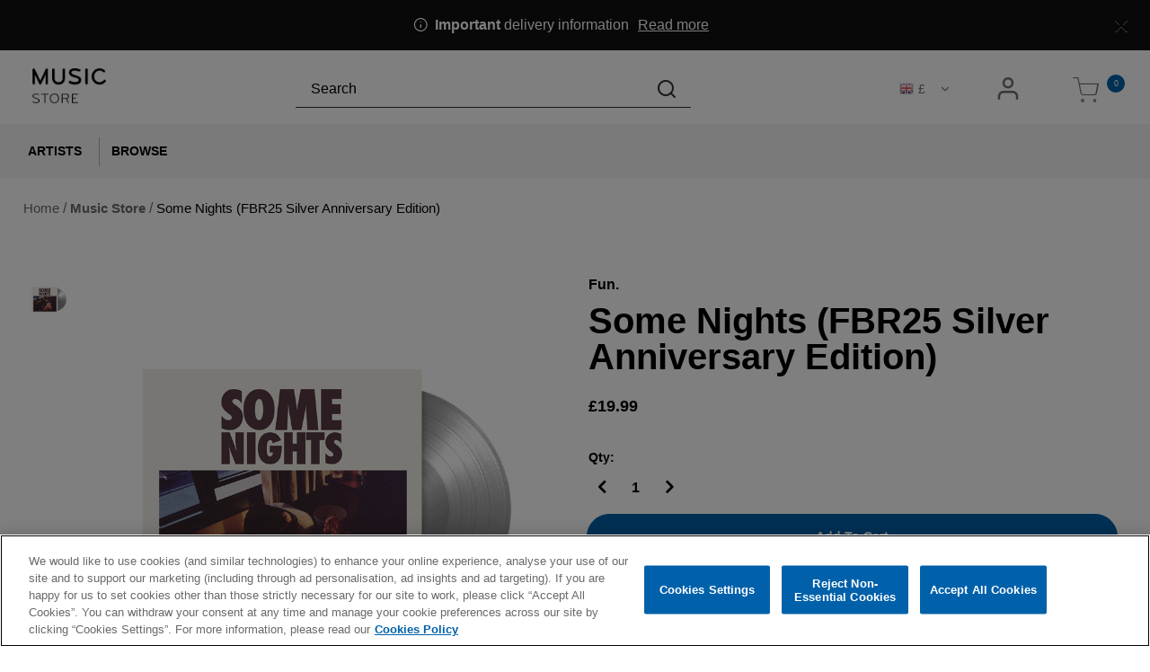

--- FILE ---
content_type: text/html;charset=UTF-8
request_url: https://eurostore.warnermusic.com/gb/music-store/some-nights-fbr25-silver-anniversary-edition/0075678645587.html
body_size: 28789
content:
<!DOCTYPE html>
<html lang="en">
<head>




	

	





<script>var VWOPageContext = {};</script>

<script>
var VWOMeta = "Buy Some Nights (FBR25 Silver Anniversary Edition). Browse the latest products available at The Music Store.",
	VWOKeywords = "";
</script>



	

<!-- Start VWO Async SmartCode -->
<script type="text/plain" class="optanon-category-C0002" id="vwoCode">
window._vwo_code || (function() {
var account_id=210763,
version=2.0,
settings_tolerance=2000,
library_tolerance=2500,
use_existing_jquery=false,
hide_element='body',
hide_element_style = 'opacity:0 !important;filter:alpha(opacity=0) !important;background:none !important',
/* DO NOT EDIT BELOW THIS LINE */
f=false,w=window,d=document,v=d.querySelector('#vwoCode'),cK='_vwo_'+account_id+'_settings',cc={};try{var c=JSON.parse(localStorage.getItem('_vwo_'+account_id+'_config'));cc=c&&typeof c==='object'?c:{}}catch(e){}var stT=cc.stT==='session'?w.sessionStorage:w.localStorage;code={use_existing_jquery:function(){return typeof use_existing_jquery!=='undefined'?use_existing_jquery:undefined},library_tolerance:function(){return typeof library_tolerance!=='undefined'?library_tolerance:undefined},settings_tolerance:function(){return cc.sT||settings_tolerance},hide_element_style:function(){return'{'+(cc.hES||hide_element_style)+'}'},hide_element:function(){return typeof cc.hE==='string'?cc.hE:hide_element},getVersion:function(){return version},finish:function(){if(!f){f=true;var e=d.getElementById('_vis_opt_path_hides');if(e)e.parentNode.removeChild(e)}},finished:function(){return f},load:function(e){var t=this.getSettings(),n=d.createElement('script'),i=this;if(t){n.textContent=t;d.getElementsByTagName('head')[0].appendChild(n);if(!w.VWO||VWO.caE){stT.removeItem(cK);i.load(e)}}else{n.fetchPriority='high';n.src=e;n.type='text/javascript';n.onerror=function(){_vwo_code.finish()};d.getElementsByTagName('head')[0].appendChild(n)}},getSettings:function(){try{var e=stT.getItem(cK);if(!e){return}e=JSON.parse(e);if(Date.now()>e.e){stT.removeItem(cK);return}return e.s}catch(e){return}},init:function(){if(d.URL.indexOf('__vwo_disable__')>-1)return;var e=this.settings_tolerance();w._vwo_settings_timer=setTimeout(function(){_vwo_code.finish();stT.removeItem(cK)},e);var t=d.currentScript,n=d.createElement('style'),i=this.hide_element(),r=t&&!t.async&&i?i+this.hide_element_style():'',c=d.getElementsByTagName('head')[0];n.setAttribute('id','_vis_opt_path_hides');v&&n.setAttribute('nonce',v.nonce);n.setAttribute('type','text/css');if(n.styleSheet)n.styleSheet.cssText=r;else n.appendChild(d.createTextNode(r));c.appendChild(n);this.load('https://dev.visualwebsiteoptimizer.com/j.php?a='+account_id+'&u='+encodeURIComponent(d.URL)+'&vn='+version)}};w._vwo_code=code;code.init();})();
</script>
<!-- End VWO Async SmartCode -->




<meta charset=UTF-8>
<meta http-equiv="x-ua-compatible" content="ie=edge">
<meta name="viewport" content="width=device-width, initial-scale=1">

<title>Some Nights (FBR25 Silver Anniversary Edition) | The Music Store</title>
<meta name="description" content="Buy Some Nights (FBR25 Silver Anniversary Edition). Browse the latest products available at The Music Store."/>
<meta name="keywords" content=""/>

<meta name="twitter:card" content="summary" />
<meta property="og:url" content="https://eurostore.warnermusic.com/gb/music-store/some-nights-fbr25-silver-anniversary-edition/0075678645587.html" />
<meta property="og:title" content="Some Nights (FBR25 Silver Anniversary Edition)" />
<meta property="og:media" content="https://eurostore.warnermusic.com/on/demandware.static/-/Sites-warner-master/default/dwe4ee0221/pdp-img-eu/121020_fbr25_vinylpreorder_1100x1100_v2.png" />




<meta property="og:image" content="https://eurostore.warnermusic.com/on/demandware.static/-/Sites-warner-master/default/dwe4ee0221/pdp-img-eu/121020_fbr25_vinylpreorder_1100x1100_v2.png">



<meta property="og:image:alt" content="Some Nights (FBR25 Silver Anniversary Edition)">



<meta property="og:type" content="product">



<meta property="og:site_name" content="The Music Store">



<meta property="og:description" content="Buy Some Nights (FBR25 Silver Anniversary Edition). Browse the vast selection of products available.">






<link rel="icon" type="image/png" href="/on/demandware.static/-/Sites-Warner_EU_Gold-catalog/default/dw9b0f24e5/favicons/music-store/favicon-music-store.png" sizes="16x16" />


<link rel="icon" type="image/png" href="/on/demandware.static/-/Sites-Warner_EU_Gold-catalog/default/dw9b0f24e5/favicons/music-store/favicon-music-store.png" sizes="48x48" />


<link rel="icon" type="image/png" href="/on/demandware.static/-/Sites-Warner_EU_Gold-catalog/default/dw9b0f24e5/favicons/music-store/favicon-music-store.png" sizes="192x192" />


<style>
body {
opacity: 0;
}
</style>
<link rel="preload" as="style" href="/on/demandware.static/Sites-Warner_EU_Gold-Site/-/en_GB/v1769769115188/css/global.css" data-cssvars onload="this.onload=null;this.rel='stylesheet'"/>




<style>
    @font-face {
        font-family: 'acf-font';
        src: url('/on/demandware.static/Sites-Warner_EU_Gold-Site/-/default/dwa65f5426/fonts/acf-font.woff');
        src: url('/on/demandware.static/Sites-Warner_EU_Gold-Site/-/default/dwa65f5426/fonts/acf-font.woff') format('woff');
        font-weight: normal;
        font-style: normal;
    }

    @font-face {
        font-family: 'Open Sans';
        src:url('/on/demandware.static/Sites-Warner_EU_Gold-Site/-/default/dwe8365ad1/fonts/OpenSans-Regular.woff') format('woff');
        font-weight: normal;
        font-style: normal;
    }

    @font-face {
        font-family: 'Open Sans';
        src: url('/on/demandware.static/Sites-Warner_EU_Gold-Site/-/default/dwb682a30f/fonts/OpenSans-Bold.woff') format('woff');
        font-weight: bold;
        font-style: normal;
    }
</style>


<link rel="stylesheet" href="/on/demandware.static/Sites-Warner_EU_Gold-Site/-/en_GB/v1769769115188/css/product/detail.css"  data-cssvars />

<link rel="stylesheet" href="/on/demandware.static/Sites-Warner_EU_Gold-Site/-/en_GB/v1769769115188/css/experience/components/layouts/up4ProductsCarousel.css"  data-cssvars />

<link rel="stylesheet" href="/on/demandware.static/Sites-Warner_EU_Gold-Site/-/en_GB/v1769769115188/css/components/breadcrumbs.css"  data-cssvars />


<meta name="google-site-verification" content="" />


<meta name="robots" content="noimageai">
<meta name="robots" content="noai">

<!-- OneTrust Cookies Consent Notice start -->
<script id="onetrustcdn" src="https://cdn.cookielaw.org/scripttemplates/otSDKStub.js" data-document-language="true" type="text/javascript" charset="UTF-8" data-domain-script="82fee4ab-5f9d-4ddf-9c7f-2933cfc0f3d5"></script>
<script type="text/javascript"> 
function OptanonWrapper() { 
var allLinks = document.querySelectorAll('a[href*="https://www.wminewmedia.com/cookies-policy/"]:not([href*="?ot="])'); 
for (i = 0; i < allLinks.length; i++) { 
let href = allLinks[i].href; 
href = href + '?ot=' + document.getElementById('onetrustcdn').getAttribute('data-domain-script') + '&url=' + window.location.hostname; 
allLinks[i].setAttribute("href", href); 
allLinks[i].setAttribute("target", "_blank"); 
} 
function callApi(url) { 
const Http = new XMLHttpRequest(); 
Http.open("GET", url); 
Http.send(); 
}   
var baseUrl;
var path = window.location.pathname.match(/^\/(de|it|es|fr|gb|eu)\//g);
if(path != null && path.length > 0 ){
  baseUrl = window.location.origin + path[0];
}
if (baseUrl == null){
 var logo = $("a.logo-home");
 if(logo != null && logo.length > 0){
               baseUrl = $("a.logo-home")[0].href;
 }
}
if (baseUrl == null){
  baseUrl = window.location.origin + '/';
}
var consentUrl = baseUrl + 'consent-tracking/'; 
var activeGroups = typeof OnetrustActiveGroups === 'string' ? OnetrustActiveGroups : ''; 
if (activeGroups.includes('C0002')) { consentUrl = consentUrl + '?consent=true'; callApi(consentUrl); }  
else{ consentUrl = consentUrl + '?consent=false'; callApi(consentUrl); } 
var eOT = new Event("OneTrustGroupsUpdated"); 
document.dispatchEvent(eOT); 
} 
</script> 
<link rel="stylesheet" type="text/css" href="https://www.wminewmedia.com/cookies-policy/onetrust/ot.css"> 
<!-- OneTrust Cookies Consent Notice end -->


<script type="text/javascript">var digitalData = {"settings":{"reportSuites":"wmg,wmggbglobal,wmgwmieurostore,wmggbeurostore,wmgeu,wmguk","currencyCode":"GBP"},"content":{"artist":"Music Store","label":"Warner Music International","subLabel":""},"page":{"pageInfo":{"pageName":"Music Store:Store:Some Nights (FBR25 Silver Anniversary Edition)","language":"en_GB","server":"Music Store:Store","platform":"SFCC:Gold:EU","storeID":"41230","devTeam":"WMG Commerce"},"category":{"primaryCategory":"Music Store:Store","pageType":"store:product"}},"user":{"profile":{}},"product":[{"productInfo":{"productID":"0075678645587"},"price":"19.99"}]};</script>


<!-- Data Layer object Insertion --><script src="https://assets.adobedtm.com/launch-EN59508fcba8384036a9ee512e0ada9b93.min.js" async></script>





<link rel="preload" as="style" href="/on/demandware.static/Sites-Warner_EU_Gold-Site/-/en_GB/v1769769115188/css/bis.css" />



<link rel="preconnect" href="//fonts.googleapis.com" />
<link rel="preconnect" href="//cdn.cookielaw.org" />











<link rel="preload" as="style" href="/on/demandware.static/-/Sites-Warner_EU_Gold-catalog/en_GB/v1769769115188/icons/fontello-embedded.css" />

<link rel="stylesheet" href="/on/demandware.static/Sites-Warner_EU_Gold-Site/-/en_GB/v1769769115188/icomoon/css/style.css" />
<style>
[class^="icon-"]::before, [class*=" icon-"]::before {
margin: 0;
}
</style>

<style data-cssvars>


:root {

--font-primary: '';


--font-secondary: '';

--text-primary: #000;
--text-secondary: #000;
--text-special: #000;
--text-special-2: #000;
--text-disabled: #AFAFAF;
--background-primary: #FFFFFF;
--background-secondary: #FFFFFF00;
--background-special: #323232;
--background-special-2: #FFFFFF00;
--success-primary: #5CBC42;
--success-primary-text: #FFFFFF;
--error-primary: #f00;
--error-primary-text: #FFFFFF;
--border-primary: #a9a9a9;
--border-secondary: #333;
--border-special: #777777;
--border-special-2: #F6F6F6;
--border-special-3: #000;
--font-icons: 'acf-font', sans-serif;
--logo-width-mobile: 40%;
--logo-margin-mobile: 0 auto 0 0;
--logo-width-desktop: 82px;;
--logo-margin-desktop: 0 auto 0 0;
--header-text-color-mobile: #333333;
--header-background-color-mobile: #fff;
--header-border-color-mobile: #333333;
--header-text-color-desktop: #333333;
--header-background-color-desktop: #fff;
--header-border-color-desktop: #333333;
--header-back-cta-color: #777777;
--header-minicart-qty-background-mobile: #0061AA;
--header-minicart-qty-background-desktop: #0061AA;
--header-search-border-width-mobile: 1px;
--header-search-border-width-desktop: 0 0 1px 0;
--search-overlay-background-mobile: white;
--search-overlay-background-desktop: white;
--search-overlay-text-mobile: #777777;
--search-overlay-text-desktop: #777777;
--search-overlay-border-mobile: #e0e0e0;
--search-overlay-border-desktop: #e0e0e0;
--overlays-background-color-desktop: #fff;
--footer-background-color: #EEEEEE;
--footer-background-color-accent: #000;
--footer-overlays-background-color: transparent;
--footer-email-signup-background-color: transparent;
--footer-collapsible-border-color: #000;
--promo-text-color: #fff;
--promo-background-color: #111;
--email-signup-promo-text-color: #FFF;
--email-signup-promo-background-color: #333333;
--email-signup-overlay-text-color: #1A1A1A;
--email-signup-overlay-background-color: white;
--top-nav-items-alignment: flex-start;
--top-nav-text-color-mobile: var(--text-primary);
--top-nav-background-color-mobile: white;
--top-nav-text-color-desktop: var(--text-primary);
--top-nav-background-color-desktop: transparent;
--top-nav-font-size-mobile: .8rem;
--top-nav-font-size-desktop: .8rem;
--top-nav-rollover-text-color: #000;
--top-nav-rollover-background-color: transparent;
--top-nav-overlay-background-color: white;
--top-nav-overlay-text-color: #201F1F;
--top-nav-overlay-item-border-color: #D8D8D8;
--top-nav-overlay-item-hover-text-color: #201F1F;
--top-nav-overlay-item-hover-background-color: #D2D2D2;
--top-nav-overlay-item-hover-border-color: #D2D2D2;
--top-nav-overlay-items-alignment: flex-start;
--product-tile-name-font-size-mobile: 14px;
--product-tile-name-font-size-desktop: 14px;
--product-tile-name-font-color: #333333;
--product-tile-name-font-weight: 400;
--product-tile-price-font-size-mobile: 14px;
--product-tile-price-font-size-desktop: 14px;
--product-tile-price-font-color: #333333;
--product-tile-price-font-weight: 400;
--product-tile-text-alignment: left;
--product-tile-rollover-background-color: #AFAFAF;
--product-tile-rollover-background-opacity: 0.5;
--ada-ctas-outline: none;
--promo-cta-close-color: var(--promo-text-color);
--emailpromo-cta-close-color: var(--promo-text-color);
/* Forms specific variables */
--form-title-case: none;
--form-cta-case: none;
--form-label-case: none;
--form-label-color: var(--text-primary);
--form-border-color: #5d5d5d;
--form-input-color: var(--text-primary);
--form-input-bg-color: #fff;
}
/* forms specific classes which use variables defined trough Theme Customizer */
.tcFormTitleCase {
text-transform: var(--form-title-case) !important;
}
.tcFormCTACase,
.tcFormCTACase:hover {
text-transform: var(--form-cta-case) !important;
}
.tcFormLabel {
text-transform: var(--form-label-case);
color: var(--form-label-color);
}
.tcFormInput,
.braintree-text-input,
.form-control.tcFormInput:focus,
.form-control.tcFormInput {
color: var(--form-input-color) !important;
background-color: var(--form-input-bg-color) !important;
border-color: var(--form-border-color) !important;
}
.tcFormInput.is-invalid:focus,
.tcFormInput.is-invalid {
border-color: var(--error-primary) !important;
}
/* Force Search Input to be black copy on white background CR WARBD-3164 */
.form-control.search-field::placeholder,
.form-control.search-field {
background-color: white !important;
color: black !important;
}
/* Force autofill styling to be identical to normal input styling CR WARBD-3154 */
input:-webkit-autofill,
input:-webkit-autofill:active,
input:-webkit-autofill:focus,
input:-webkit-autofill:hover,
select:-webkit-autofill,
select:-webkit-autofill:active,
select:-webkit-autofill:focus,
select:-webkit-autofill:hover,
select:-webkit-autofill option,
select:-webkit-autofill:active option,
select:-webkit-autofill:focus option,
select:-webkit-autofill:hover option {
-webkit-text-fill-color: var(--form-input-color) !important;
background-clip: initial !important;
-webkit-transition: none !important;
-webkit-box-shadow: 0 0 0 30px var(--form-input-bg-color) inset !important;
background-color: var(--form-input-bg-color) !important;
}
body {
font-family: var(--font-primary);


}



/* EU Music Store css  */

:root {
  --font-primary: var(--font-family-sans-serif);
  --font-secondary: var(--font-family-sans-serif);
}

.underlay {
  background: #555 !important;
}

.show-more button:hover {
  background: #126eae;
  color: #fff;
}

footer .title {
  font-weight: bold;
  text-transform: uppercase;
  /* font-size: 12px;
          color: #808080; */
}

.footer-container {
  font-size: 0.9rem;
}

.footer-email-signup .privacy-policy-label,
.footer-email-signup__label {
  font-size: 0.9em;
}
.privacy-policy-label {
  text-align: unset !important;
  font-size: 0.9rem;
}

.menu-footer a:hover {
  color: #0061aa !important;
}

footer .brand {
  display: none;
}

.btn-secondary,
.btn-primary,
.add-to-cart.btn-secondary,
.btn-secondary.disabled,
.btn-outline-primary,
.btn-add-new,
.btn-show-details,
.checkout-btn,
.add-to-cart,
.add-to-cart-global {
  transition: background-color 0.3s;
  background-color: #0061aa !important;
  color: white !important;
  border: 1px solid #0061aa !important;
  box-shadow: none;
  font-family: var(--font-headings), var(--font-secondary), sans-serif;
  border-radius: 2em;
}

.btn-secondary:hover,
.btn-primary:hover,
.add-to-cart.btn-secondary:hover,
.btn-secondary.disabled:hover,
.btn-outline-primary:hover,
.btn-add-new:hover,
.btn-show-details:hover,
.checkout-btn:hover,
.add-to-cart:hover,
.add-to-cart-global:hover,
.checkout-btn:hover {
  background: #007edd !important;
  transform: scale(1);
}

/* secondary buttons  */
.btn-add-new,
.btn-show-details,
.promo-code-submit .promo-code-btn {
  color: #0061aa !important;
  background: white !important;
}
.btn-add-new:hover,
.btn-show-details:hover,
.promo-code-submit .promo-code-btn:hover {
  color: #fff;
}

.checkout-continue .checkout-btn {
  font-size: 1.1rem;
}

.nav-link {
  font-weight: bold;
}

.gift-certificate-checkout {
  display: flex;
  gap: 15px;
}

.footer-email-signup__cta {
  transition: background-color 0.3s, color 0.3s !important;
  width: 100% !important;
  background: #fff !important;
  color: #0061aa !important;
  border: none !important;
  line-height: 48px !important;
  margin-left: 4px;
}

.footer-email-signup__cta:hover {
  border-color: #0061aa !important;
  color: #fff !important;
  background-color: #0061aa !important;
  transform: scale(1) !important;
}

footer hr {
  display: none;
}

.btn.eurostore-button {
  background: #0061aa;
  color: #ffffff;
}

.minicart .minicart-quantity {
  color: #ffffff;
}

.artist_by_letter a {
  color: #0061aa;
}

.info-icon .tooltip,
.info-icon .icon {
  border: 1px solid #aaa !important;
  color: #fff;
  background-color: #000;
}

.info-icon .icon {
  border-radius: 50%;
}

.info-icon .tooltip:after {
  border-top-color: #aaa;
}

input#couponCode.form-control.coupon-code-field,
select.custom-select.form-control.quantity.quantity-update {
  color: #000 !important;
}

.product-tile .image-container .quickview {
  color: #fff;
}

.cart .btn-light:not(:disabled):not(.disabled):active {
  background-color: transparent;
}

.footer-email-signup .title,
footer .collapseWrapper h2.title {
  font-size: 1.1em;
}
.footer-container .footer-email-signup__email-field {
  font-size: 1rem;
}
.footer-container .footer-email-signup__cta {
  background-color: #0061aa !important;
  color: #fff !important;
}
.footer-container .footer-email-signup__cta:hover {
  background-color: #fff !important;
  color: #0061aa !important;
}
footer a {
  text-decoration: underline;
}
footer .menu-footer.content a:hover,
footer a:hover {
  text-decoration: none;
}

.legal-bar {
  color: #ccc;
  font-size: 0.95em;
}

.legal-bar a,
.legal-bar small {
  transition: color 0.2s;
  color: inherit;
}

.legal-bar a:hover {
  color: #fff !important;
}

.page-breadcrumbs a.page-breadcrumbs__link.active {
  font-weight: normal !important;
}

.page-breadcrumbs {
  color: #6a6a6a;
}

.page-breadcrumbs a {
  color: inherit;
}

/* Fix collapsible track lists */
.product-detail-tabs [id='pane-D'].card .card-body .collapse {
  display: none;
}

.product-detail-tabs [id='pane-D'].card .card-body .collapse.show {
  display: block;
}

.product-detail-tabs [id='pane-D'].card .card-body [data-toggle='collapse'][aria-expanded='false'] {
  text-decoration: underline;
}

.product-detail-tabs [id='pane-D'].card .card-body [data-toggle='collapse'][aria-expanded='false']:hover {
  text-decoration: none;
}

/* Responsive YouTube videos */
.product-detail-tabs .video {
  position: relative;
  overflow: hidden;
  width: 100%;
}

.product-detail-tabs .video::after {
  display: block;
  content: '';
  padding-top: 56.25%;
}

.product-detail-tabs .video iframe {
  position: absolute;
  top: 0;
  left: 0;
  width: 100%;
  height: 100%;
}

@media (max-width: 768px) {
  div[data-action='Checkout-Begin'] .copyright-notice {
    padding-bottom: 20px;
  }

  div[data-action='Product-Show'] .copyright-notice {
    padding-bottom: 20px;
  }
}

/* Fix missing product gaps on homepage */
.experience-component.experience-assets-productTile {
  display: contents;
}

.minicart .minicart-footer {
  border: 0;
}

.product-bundle-name,
.product-name {
  text-transform: none;
  font-family: var(--font-headings), var(--font-secondary), sans-serif;
}

/* Category page banners */
.search-results img {
  max-width: 100%;
  margin: 0 0 0.5em 0;
}

@media (min-width: 1024px) {
  .search-results img {
    max-width: 100%;
    margin: 1em 0 2em;
  }
}

.search-results {
  margin-top: 0;
}

/* Header spacing */
.breadcrumbs {
  line-height: 1.2;
  margin-top: 0.5em;
}

.wmg-header__menu {
  background: #f6f6f6;
}
@media (min-width: 1024px) {
  .navbar.bg-inverse .navbar-nav .nav-link {
    color: var(--text-primary);
    font-family: var(--font-headings), var(--font-secondary), sans-serif;
    font-weight: bold;
  }
  .navbar.bg-inverse .navbar-nav .nav-link:hover {
    color: #005a9d;
  }

  .navbar.bg-inverse li.nav-item::before {
    content: '';
    display: block;
    height: 32px;
    width: 1px;
    background: #3333335c;
    position: relative;
    left: -13px;
  }
  .navbar.bg-inverse .navbar-nav .nav-item:first-child::before {
    display: none;
  }
  .ACF-page {
    margin-top: 0.8em;
  }
}

.country-selector--desktop .dropdown-menu {
  border: 1px solid rgba(0, 0, 0, 0.2);
}
.minicart a.normal:hover {
  text-decoration: none;
}

.wmg-artist-logo--mobile {
  display: inline-block;
}

.navbar-nav {
  text-transform: uppercase;
  font-size: 1.1em;
}

.product-detail-tabs .card-body {
  font-size: 1rem;
}

.product-detail-tabs .card-header {
  font-size: 1.2rem;
}

@media (max-width: 768px) {
  .container.product-detail,
  .product-detail .product-bundle-name,
  .product-detail .product-name {
    margin-top: 0;
  }
}

.product-detail .brandIdentifier,
.product-quickview .brandIdentifier {
  font-weight: bold;
  font-size: 1rem;
  margin-bottom: 0.5em;
}
@media (max-width: 768px) {
  .product-detail .brandIdentifier,
  .product-quickview .brandIdentifier {
    margin-top: 1em;
  }
}
.product-bundle-name,
.product-name {
  margin-bottom: 0.5em;
}

/* Left align checkout logo */
@media (max-width: 768px) {
  .checkout-header .header .navbar-header {
    justify-content: left !important;
  }
}

.checkout-header .header .brand {
  padding: 0 !important;
  margin-bottom: 15px;
}

/* Hide thumbnails if only 1 image is available */
.thumbnails:not(:has(li:nth-child(2))) {
  display: none !important;
}

.product-tile .badges {
  margin: 0;
}

.site-navigation {
  padding-bottom: 1em;
}
@media (max-width: 1024px) {
  .site-navigation {
    box-shadow: 0 0 10px #00000040;
  }
}

@media (min-width: 500px) {
  .experience-up2CTATiles .experience-component {
    flex: 0 0 49%;
  }
}

/* Fix &quot;Banner Products Carousel Component&quot; */
.banner-products-carousel__content {
  /* position: static; */
  /* width: 100%; */
  /* box-sizing: border-box;
          margin: 0;
          padding: 0;
          text-align: center; */
}

.banner-products-carousel__background-image img {
  display: none;
}

@media (min-width: 1024px) {
  .banner-products-carousel__content {
    padding-right: 5%;
  }

  .banner-products-carousel__background-image {
    margin-top: 3em;
    background: #ececec;
    padding-bottom: 50%;
  }
}

@media (max-width: 1024px) {
  .banner-products-carousel__content {
    position: static;
  }
}

.banner-products-carousel::before {
  display: none;
}

.banner-products-carousel .glide__bullet {
  background-color: #000;
}

.banner-products-carousel .glide__slide .image-container:before {
  opacity: 0.05;
}

/* NewDad category styling */
/* .page[data-category-id='music-store-newdad'] {
  background: #000;
  color: #fff;
}

.page[data-category-id='music-store-newdad'] #maincontent {
  background: url(https://eurostore.warnermusic.com/on/demandware.static/-/Sites-Warner_EU_Gold-Library/default/dw0690b483/images/music-store/newdad/music-store_newdad-background.jpg) no-repeat top center;
  background-size: cover;
  background-attachment: fixed;
  padding-bottom: 1px;
}

.page[data-category-id='music-store-newdad'] .page-breadcrumbs {
  color: #bbbbbb;
}

.page[data-category-id='music-store-newdad'] .page-breadcrumbs__link.active {
  color: #fff;
}

.page[data-category-id='music-store-newdad'] .invalid-feedback {
  color: #f78a8a;
  font-weight: bold;
}

.page[data-category-id='music-store-newdad'] div.availability .availability-msg .in-stock {
  color: white;
}
.page[data-category-id='music-store-newdad'] .product-tile .tile-body .pdp-link,
.page[data-category-id='music-store-newdad'] .product-tile .tile-body .price,
.page[data-category-id='music-store-newdad'] .product-tile .tile-body .pdp-link a {
  color: #fff;
  text-align: center;
}

.page[data-category-id='music-store-newdad'] .pdp-image-carousel-glide-mobile-only .glide__arrow {
  background-color: #fff;
}

.page[data-category-id='music-store-newdad'] .attribute--size .swatch-attribute[disabled] {
  color: black;
}
.page[data-category-id='music-store-newdad'] .attribute--size .swatch-attribute {
  color: white;
}

.page[data-category-id='music-store-newdad'] .product-detail .swatch-circle.selected.format-value,
.page[data-category-id='music-store-newdad'] .product-detail .swatch-circle.selected.size-value {
  border-color: transparent;
  background: #fff;
  color: #000;
}

.page[data-category-id='music-store-newdad'] .brandIdentifier {
  margin-bottom: 0.2em;
}

.page[data-category-id='music-store-newdad'] .product-search-results__inner-wrapper {
  max-width: unset;
  flex: 1 0 100%;
}

.page[data-category-id='music-store-newdad'] .search-filters-wrapper,
.page[data-category-id='music-store-newdad'] .refinement-bar {
  display: none !important;
}

.page[data-category-id='music-store-newdad'] .product-tile .badges {
  margin: 0;
}


.page[data-category-id='music-store-newdad'] .search-results img {
  margin-bottom: 0;
}

.page[data-category-id='music-store-newdad'] .product-tile .image-container a:not(.tile-image__link--rollover, .quickview) .tile-image {
  filter: drop-shadow(0px 0px 6px rgba(255, 255, 255, 0.3));
}

.page[data-category-id='music-store-newdad'] .product-detail .product-bundle-name,
.page[data-category-id='music-store-newdad'] .product-detail .product-name {
  margin-top: 1em;
}

.page[data-category-id='music-store-newdad'] .product-tile .tile-body .pdp-link a {
  font-size: 1.2em;
}

.page[data-category-id='music-store-newdad'] .product-detail-tabs .card-header a,
.page[data-category-id='music-store-newdad'] .product-detail-tabs .card-body,
.page[data-category-id='music-store-newdad'] .product-detail-tabs .nav-link.active,
.page[data-category-id='music-store-newdad'] .attribute .quantity-button:before,
.page[data-category-id='music-store-newdad'] .attribute .quantity-select,
.page[data-category-id='music-store-newdad'] .price,
.page[data-category-id='music-store-newdad'] .attribute label,
.page[data-category-id='music-store-newdad'] .container .non-input-label,
.page[data-category-id='music-store-newdad'] .product-name,
.page[data-category-id='music-store-newdad'] .product-name,
.page[data-category-id='music-store-newdad'] .container.product-detail {
  color: #fff;
} */

/* Holiday Season category styling */

.ACF-page#music-store-holiday-season,
[data-category-id='music-store-holiday-shop-music'],
[data-category-id='music-store-holiday-shop-gifts-for-music-lovers-CDs'],
[data-category-id='music-store-holiday-shop-gifts-for-music-lovers-boxsets'],
[data-category-id='music-store-holiday-shop-gifts-for-music-lovers-vinyls'],
[data-category-id='music-store-holiday-shop-clothing-and-accessories'],
[data-category-id='music-store-holiday-shop-clothing-and-accessories-accessories'],
[data-category-id='music-store-holiday-shop-clothing-and-accessories-kids'],
[data-category-id='music-store-holiday-shop-clothing-and-accessories-knitwear-and-sweatshirts'],
[data-category-id='music-store-holiday-shop-clothing-and-accessories-t-shirts'],
[data-category-id='music-store-holiday-shop-homeware'],
[data-category-id='music-store-holiday-shop-stocking-fillers'] {
  background: url(https://eurostore.warnermusic.com/on/demandware.static/-/Sites-Warner_EU_Gold-Library/en_GB/v1769769115188/images/music-store/music-store_christmas-background-snow.png);
  padding-bottom: 0;
  margin-bottom: 0;
}

@media (min-width: 1024px) {
  .refinement-bar,
  .refinements .card {
    background: none;
  }
}

[data-category-id='music-store-holiday-shop-music'] .container .container,
[data-category-id='music-store-holiday-shop-gifts-for-music-lovers-CDs'] .container .container,
[data-category-id='music-store-holiday-shop-gifts-for-music-lovers-boxsets'] .container .container,
[data-category-id='music-store-holiday-shop-gifts-for-music-lovers-vinyls'] .container .container,
[data-category-id='music-store-holiday-shop-clothing-and-accessories'] .container .container,
[data-category-id='music-store-holiday-shop-clothing-and-accessories-accessories'] .container .container,
[data-category-id='music-store-holiday-shop-clothing-and-accessories-kids'] .container .container,
[data-category-id='music-store-holiday-shop-clothing-and-accessories-knitwear-and-sweatshirts'] .container .container,
[data-category-id='music-store-holiday-shop-clothing-and-accessories-t-shirts'] .container .container,
[data-category-id='music-store-holiday-shop-homeware'] .container .container,
[data-category-id='music-store-holiday-shop-stocking-fillers'] .container .container {
  background: #e8e8e8;
}

/* #music-store-holiday-season  .product-tile .image-container img, */
[data-category-id*='music-store-holiday'] .product-tile .image-container img {
  background: #fff;
}
#music-store-holiday-season .search-results img,
[data-category-id*='music-store-holiday'] .search-results img {
  margin-bottom: 0;
}
#music-store-holiday-season .product-grid .tile-item,
[data-category-id*='music-store-holiday'] .product-grid .tile-item {
  margin-bottom: 15px;
}

.ACF-page#music-store-holiday-season .experience-layouts-layoutWidth .layout-size.layout-middle-aligned:first-child {
  background: #e8e8e8;
  padding: 1em 1em 2em;
}

@media (max-width: 768px) {
  .ACF-page#music-store-holiday-season .experience-assets-imageTile {
    margin-top: 0;
  }
}

@media (max-width: 1024px) {
  .ACF-page#music-store-holiday-season .experience-layouts-layoutWidth .layout-size.layout-middle-aligned:first-child {
    margin: 1em;
    width: auto;
  }
}

@media (min-width: 1440px) {
  .experience-layouts-up4ProductsCarousel .glide__arrows-right,
  .products-carousel__carousel-wrapper .glide__arrows-right {
    right: -60px;
  }

  .experience-layouts-up4ProductsCarousel .glide__arrows-left,
  .products-carousel__carousel-wrapper .glide__arrows-left {
    left: -60px;
  }
}

#music-store-black-friday .experience-layouts-up4ProductsCarousel,
#music-store-black-friday .products-carousel__no-carousel,
#music-store-black-friday .products-carousel__carousel-wrapper {
  margin-top: 0;
}

.logo-home {
  margin: 0 auto;
}
.checkout-header .header .brand {
  margin-bottom: 0;
}

article h1,
article h2,
article h3,
article h4 {
  font-weight: bold;
}

.product-tile .brandIdentifier {
  font-size: 14px;
  margin-top: 5px;
}

.attribute .quantity-select {
  font-weight: bold;
  font-size: 1rem;
  border: 0;
}
.attribute .quantity-button {
  border: 0;
}

.shipping-method-block h3,
.view-address-block h3,
h2.card-header,
.card-header h2,
.card-header h3,
.card-header h4,
.card-header h5,
.login-form-nav [aria-selected='true'] {
  font-family: var(--font-headings), var(--font-secondary), sans-serif;
  font-weight: bold;
}

.custom-checkbox .custom-control-label:before {
  border-color: var(--form-border-color);
}

#password-reset {
  text-decoration: underline;
}
#password-reset:hover {
  text-decoration: none;
}

/* Heading content assets, eg music-store_headings-holiday */
.promo {
  text-align: center;
  font-family: var(--font-secondary), sans-serif;
}
.promo h1,
.promo h2 {
  text-transform: uppercase;
  font-family: var(--font-headings), var(--font-secondary), sans-serif;
  font-size: 5rem;
  font-size: clamp(3.5rem, 7.5vw, 5rem);
  margin: 1em 0 0;
  line-height: 1;
  font-weight: 900;
}
.promo h2 {
  font-size: 3rem;
  font-size: clamp(2.4rem, 7.5vw, 3rem);
}
.promo p {
  margin: 0.7em 0 1em;
  font-size: 0.9em;
  text-wrap: balance;
}

.promo-cta {
  background: #232323;
  border: 1px solid #232323;
  color: #fff;
  border-radius: 2em;
  padding: 0.2em 1em;
  text-decoration: none;
  text-align: center;
  display: inline-block;
  transition: all 0.3s;
  font-size: 0.8em;
}
.promo-cta:hover {
  background: #fff;
  color: #232323;
  text-decoration: none;
}

/* Filters */
.refinement-button,
.refinement-artist li button {
  margin-bottom: 0.2em !important;
}

.refinement-button__text,
.refinement-artist li button {
  font-size: 0.9rem;
}

.refinement-button__text,
.refinement-artist li button span {
  margin-left: 1em;
}

.refinement-artist li button .acf-icon-check,
.refinement-artist li button .acf-icon-check-empty {
  border: 1px solid var(--border-special);
  line-height: 15px;
  width: 15px;
  height: 15px;
  background: #fff;
}

.refinement-artist li button .acf-icon-check-empty::before {
  display: none;
}

.refinement-artist li button .acf-icon-check::before {
  margin: 0;
}

.refinement-artist li button .selected {
  font-weight: bold;
}
.refinement-artist li button .acf-icon-check::before {
  content: '\e804';
  font-size: 0.9em;
  font-family: fontello;
  display: block;
  line-height: 1.1;
}

@media (max-width: 768px) {
  .refinements .values li:not(:last-of-type) {
    margin-bottom: 15px;
  }
}

.suggestions .header {
  font-weight: bold;
  text-transform: uppercase;
  font-size: 0.75em;
  background-color: #eee;
}
.suggestions-list {
  width: 100%;
  padding: 0;
}
.suggestions-list .row {
  margin: 0 !important;
}

.suggestions-list .items .col-9 {
  flex: unset;
  max-width: unset;
}
.site-search input {
  font-size: 1rem;
}
.suggestions__product-img {
  display: block;
  margin-right: 10px;
}
@media (min-width: 1440px) {
  .suggestions {
    width: 100%;
  }
}

.search-results .category-name {
  font-weight: bold;
  padding: 0.2em 10px;
  font-size: 2rem;
  font-size: clamp(2rem, 8vw, 2.5rem);
  font-family: var(--font-headings), var(--font-secondary), sans-serif;
  margin: 0.2em 19px;
  text-align: center;
}

@media (min-width: 768px) {
  .search-results .category-name {
    margin: 0.5rem 0 1.5rem;
    text-align: left;
    padding-left: 0;
    border-bottom: 1px solid #ccc;
  }
}

/* Foster the people artist category  */
[data-category-id='music-store-foster-the-people'] .category-name {
  background: url(https://eurostore.warnermusic.com/on/demandware.static/-/Sites-Warner_EU_Gold-Library/default/dw7fb9937b/images/music-store/foster-the-people/foster-the-people_paradise-state-of-mind-v2.jpg) center no-repeat;
  background-size: cover;
  text-transform: uppercase;
  color: #fff;
  padding: 36% 1rem 3%;
  text-shadow: 1px 1px 8px #00000026;
  text-align: center;
}
@media (max-width: 768px) {
  [data-category-id='music-store-foster-the-people'] .category-name {
    padding: 86% 1rem 7%;
    font-size: 2.5em;
  }
}
/* 
[data-category-id='music-store-newdad'] .search-results .category-name {
  color: white;
  border-color: #999;
} */

div.availability .availability-msg {
  margin-left: 0;
}
div.availability .availability-msg p {
  margin: 0 0 0.2em;
}
.pre-order-note {
  font-size: 0.9em;
}
.product-set-options-form {
  margin-top: 1em;
}

.availability-msg[data-is-pre-order='true'] p,
.availability-msg .not-available,
.availability-msg p span.preorder {
  font-weight: bold;
}

.availability.non-input-label {
  display: none;
}
.line-item-availability .line-item-attributes,
div.availability .availability-msg {
  color: #005a9e;
}

div.availability .availability-msg .not-available {
  background: #333;
  display: inline-block;
  color: white;
  padding: 10px;
  margin-bottom: 1em;
}

p:has(.not-available) ~ span.pre-order-note,
.not-available ~ span.pre-order-note {
  display: none;
}

.product-set-options-form p {
  font-weight: bold;
  margin-bottom: 0.4em;
}

.product-set-options-form .col-12 {
  margin-bottom: 0.2em !important;
}

.product-set-options-form p.product-set-option {
  font-weight: normal;
  margin-bottom: 0 !important;
}

.product-set-options-form .form-group select {
  color: inherit;
  border-color: inherit;
}

.product-set-options-form .form-group label::before {
  content: '\2022';
}

.product-detail .attribute--size .swatch-circle {
  min-width: unset;
  padding: 0;
}

.attribute--size .swatch-attribute {
  background: none;
  border: 1px solid;
  line-height: 1;
  min-height: unset;
  padding: 0.5em;

  border-radius: 100%;
  min-width: 3em;
  height: 3em;
  border-color: #005a9d;
  color: black;
}
.attribute--size .swatch-attribute:hover {
  border-color: #0061aa;
  background: #0061aa24;
}
.attribute--size .swatch-attribute.selected {
  background-color: #0061aa;
  color: #fff;
}
.attribute--size .swatch-circle {
  height: auto;
}

.attribute--color .swatch-circle {
  border: 1px solid #000;
}

.product-detail .swatch-circle.selected.format-value,
.product-detail .swatch-circle.selected.size-value {
  border-color: transparent;
}

.attribute--size .swatch-attribute[disabled],
.attribute--size .swatch-attribute[disabled]:hover {
  background: #eee;
  border-color: #bab9b9;
}

.attribute--color .swatch-circle.unselectable,
.attribute--color [disabled] .swatch-circle {
  opacity: 1;
}

.btn-secondary.disabled:hover,
.btn-secondary:disabled:hover {
  transform: none;
}

.view-large-button .view-large-image {
  background: none !important;
  color: inherit !important;
  text-decoration: underline;
  font-family: inherit;
  border: 0 !important;
}
.view-large-button .view-large-image:hover {
  text-decoration: none;
}

.main-image img {
  cursor: default;
}

.size-chart a {
  text-decoration: underline;
}
.size-chart .nav-link,
.size-chart a:hover {
  text-decoration: none;
}

.pdp-alerts hr {
  display: none;
}

/* Add arrows to clickable card headers */
.card-header a[data-toggle='collapse']::after {
  content: '\e803';
  font-family: fontello;
  display: block;
  position: absolute;
  top: 50%;
  right: 0.5em;
  margin-top: -0.8em;
}

.card-header a[data-toggle='collapse'] {
  margin-right: 0.5em;
  display: block;
}

.tab-content .card-header {
  position: relative;
}

.edit-button {
  text-decoration: underline;
}
.edit-button:hover {
  text-decoration: none;
}

h1.page-title,
h1.page-title:before {
  color: #fff;
  background: #000;
}

/* Fix zoom on PDP  */
.glide__slides {
  /* touch-action: pan-Y pinch-zoom; */
  touch-action: unset;
}

/* mobile menu  */
@media (max-width: 1023.98px) {
  .page .menu-toggleable-left.in .nav-item + .nav-item {
    border: 0;
  }
  .menu-toggleable-left.in .nav-item .nav-link {
    font-family: var(--font-headings), var(--font-secondary), sans-serif;
    text-transform: uppercase;
    font-size: 1rem !important;
  }
  .navbar-nav {
    margin-top: 1em;
  }

  .nav-item__account,
  .nav-item__login {
    padding-top: 1em;
    margin-top: 1em;
  }
  .page .menu-toggleable-left.in .nav-item + .nav-item__account,
  .page .menu-toggleable-left.in .nav-item + .nav-item__login {
    border-top: 1px solid;
  }

  .nav-item__account .user-message,
  .nav-item__login .user-message,
  .main-menu .country-selector--mobile .country-selector__dropdown-toggle {
    font-family: var(--font-primary);
    text-transform: none;
    font-weight: normal;
  }
  .main-menu .country-selector--mobile .country-selector__locale-name,
  .main-menu .country-selector--mobile .country-selector__currency {
    font-weight: normal;
  }

  .main-menu .country-selector--mobile .country-selector__locale-name {
    font-size: 1rem;
  }
}

[data-action='Order-Details'] .container.receipt {
  max-width: 1190px;
}
[id='checkout-main'] {
  max-width: 1024px;
}

.single-shipping .summary-section-label,
.summary-section-label {
  font-weight: bold;
}

.refinements li {
  max-width: unset;
}

.price del {
  margin-right: 0.5em;
}

@media (min-width: 1024px) {
  .container.product-detail {
    margin-top: 50px;
  }
}

@media (min-width: 768px) and (max-width: 1024px) {
  .pdp-image-carousel-glide-mobile-only.mobile-no-carousel {
    margin-top: 0 !important;
  }
}
@media (max-width: 1200px) {
  .container.product-detail {
    margin-top: 0;
  }
}

.address-selector-buttons {
  flex-direction: row !important;
  flex-wrap: wrap;
  gap: 10px;
}
.address-selector-buttons .col-12 {
  flex: 1 1 48%;
  max-width: 100%;
  width: auto;
  padding: 0;
  margin: 1em 0 !important;
}
.address-selector-buttons .col-12 .btn-add-new,
.address-selector-buttons .col-12 .btn-show-details {
  width: auto;
  min-width: unset;
  padding: 0.5em;
}
.address-selector-buttons .col-12 .btn-add-new:hover,
.address-selector-buttons .col-12 .btn-show-details:hover {
  color: #fff !important;
  text-decoration: none;
}

.info-icon .icon {
  font-family: serif;
  font-weight: normal;
  border: 0 !important;
}

/* focus styles  */
.dropdown:focus-visible,
.user:focus-visible,
[role='button']:focus-visible,
a:focus-visible,
#maincontent input[type='text']:focus-visible,
input[type='tel']:focus-visible,
#maincontent input[type='email']:focus-visible,
button:focus-visible,
select:focus-visible,
textarea:focus-visible {
  outline: revert !important;
  outline-offset: 0.25em;
}

.site-search input:focus-visible {
  border-color: #0061aa;
}

.promo-cta:focus {
  color: #fff;
}
.product-tile .image-container {
  overflow: visible;
}

.btn:focus-visible {
  outline: revert;
}

@media (prefers-reduced-motion) {
  .product-tile--classic:hover .tile-image,
  .product-tile--rollover:hover .tile-image,
  .product-tile .tile-image {
    transform: none !important;
  }
  #onetrust-banner-sdk.otFlat {
    bottom: 0 !important;
  }
}

.product-tile .tile-image {
  margin: 0;
}

/* enable dark mode --------------------------------- */
body {
  color-scheme: light dark;
}

.free-shipping-promo {
  color: #fff;
}
@media (prefers-color-scheme: dark) {
  :root {
    --text-primary: #b8b8b8;
    --text-secondary: inherit;
    --text-special: #fff;
    --text-special-2: #fff;
    --error-primary: #f78a9d;
    --top-nav-background-color-mobile: #222;
    --background-primary: #1d1d1d;
    --border-primary: #403e3e;
    --form-input-color: #222;
    --header-text-color-desktop: #b8b8b8;
  }

  body {
    background: #121212;
    color: #b8b8b8;
  }

  .product-tile .tile-body .price {
    color: inherit;
  }

  .experience-layouts-productsCarousel .glide__arrow:before {
    color: #b8b8b8;
  }

  header {
    background: none;
  }

  h1,
  h2,
  h3,
  h4,
  h5,
  h6,
  .product-bundle-name,
  .product-name,
  .product-detail .price,
  .product-tile .tile-body .pdp-link a,
  .card-header {
    color: #fff;
  }

    h1,
  h2,
  h3,
  h4,
  h5,
  h6,
  .search-results .category-name,
  .product-bundle-name,
  .product-name {
    font-weight: 900;
  }

  .sort-by-select,
  .site-search .header-search.acf-icon-close:before,
  .site-search .header-search.acf-icon-search:before,
  .icon-cart:before,
  footer h2,
  .icon-burger:before,
  .navbar-header .navbar-header-link .nav-icon:before {
    color: #fff;
  }

  .sort-by-select-wrapper .dropdown-indicator {
    fill: #fff;
  }

  .container .add-to-cart[disabled],
  .container .add-to-cart-global[disabled] {
    opacity: 1;
    background: #10283d !important;
    border-color: #133859 !important;
  }

  @media (max-width: 1024px) {
    .site-navigation {
      box-shadow: none;
      border-bottom: 1px solid #313131;
    }
  }
  @media (max-width: 767.98px) {
    .sticky-wrapper {
      background-color: #262626;
      -webkit-box-shadow: 0 0 15px 0 #e1e0e03d;
      box-shadow: 0 0 15px 0 #e1e0e03d;
    }
  }

  .page-breadcrumbs a,
  .icon-search:before,
  footer a {
    color: #b8b8b8;
  }
  .form-control.search-field::placeholder,
  .form-control.search-field {
    background: none !important;
  }
  .form-control.search-field {
    color: #fff !important;
  }
  .form-control.search-field::placeholder {
    color: #b8b8b8 !important;
  }
  .form-control.search-field {
    border-color: #b8b8b8;
  }

  .wmg-header .country-selector--desktop .dropdown-toggle {
    background: none;
    color: #fff;
  }
  .kehlani-logo,
  .wmg-artist-logo--mobile,
  .wmg-artist-logo--desktop {
    filter: invert(1);
  }

  .line-item-availability .line-item-attributes,
  div.availability .availability-msg,
  .artist_by_letter a,
  .navbar.bg-inverse .navbar-nav .nav-link:hover,
  .container .page-browse h3 a {
    color: #46b0ff;
  }

  .menu-footer a:hover,
  .container .no-subheading a {
    color: #46b0ff !important;
  }

  .container .page-browse h3 {
    border-color: var(--border-primary);
  }

  .search-results .category-name {
    border-color: #676767;
  }

  footer,
  footer .footer-container,
  .wmg-header__menu {
    background-color: #1d1d1d;
  }

  footer,
  .footer-email-signup a,
  .footer-email-signup .privacy-policy-label,
  .footer-email-signup__label {
    color: inherit;
  }

  .footer-container .footer-email-signup__email-field,
  .footer-container .footer-email-signup__email-field:focus {
    color: #000 !important;
  }

  .attribute,
  .attribute label {
    color: inherit;
  }
  .navbar.bg-inverse .navbar-nav .nav-link,
  .attribute .quantity-button:before,
  .quantity-select,
  .menu-toggleable-left.in .top-category .dropdown-link {
    color: #fff;
  }

  .no-subheading a {
    color: #51b5ff !important;
  }
  .page-browse h3 {
    border-color: #2f2f2f;
  }

  .primary-images img,
  .product-tile .tile-image {
    background: #fff;
  }
  .main-image-wrapper .view-large-image-container .image-container .main-image {
    background: #fff;
  }
  .main-image-wrapper .view-large-image-container .image-container .main-image img {
    background: none;
  }

  #onetrust-consent-sdk div#onetrust-banner-sdk {
    background-color: #262626;
  }
  #onetrust-consent-sdk #onetrust-policy #onetrust-policy-text {
    color: #b8b8b8;
  }
  #onetrust-consent-sdk #onetrust-banner-sdk a[href] {
    color: #fff !important;
  }

  .header-banner {
    background: #2f2f2f;
  }

  .navbar.bg-inverse li.nav-item::before {
    background: #e7e7e75c;
  }

  .attribute--size .swatch-attribute {
    color: #fff;
  }

  input#couponCode.form-control.coupon-code-field,
  select.custom-select.form-control.quantity.quantity-update {
    color: #fff !important;
  }

  .attribute--size .swatch-attribute[disabled],
  .attribute--size .swatch-attribute[disabled]:hover {
    background: none;
  }

  .refinement-artist li button .acf-icon-check,
  .refinement-artist li button .acf-icon-check-empty {
    background-color: var(--background-primary);
  }

  .grand-total .order-receipt-label,
  .grand-total-sum,
  .line-item-name,
  .refinement-bar .secondary-bar button:hover {
    color: #fff;
  }

  .line-item-unit-price .price {
    color: #b8b8b8;
  }

  .gpay-card-info-container.black,
  .gpay-button.black {
    color-scheme: initial;
  }

  @media (min-width: 1024px) {
    .navbar-header .user .popover,
    .wmg-header .country-selector--desktop .dropdown-item,
    .wmg-header .country-selector--desktop .dropdown-menu {
      background-color: var(--background-primary);
    }
    .navbar-header .user .popover,
    .wmg-header .country-selector--desktop .dropdown-menu {
      border: 1px solid var(--border-primary);
    }
    .navbar-header .user .popover a:hover,
    .wmg-header .country-selector--desktop .dropdown-item:hover {
      color: #fff;
    }
  }
}

/* Yung Filly */

.page[data-category-id='music-store-yung-filly'] .page-breadcrumbs,
.page[data-category-id='music-store-yung-filly'] .search-filters-wrapper,
.page[data-category-id='music-store-yung-filly'] .refinement-bar {
  display: none;
}
@media (min-width: 1024px) {
  .page[data-category-id='music-store-yung-filly'] .wmg-header__menu,
  .page[data-category-id='music-store-yung-filly'] .site-search {
    display: none;
  }
}

.page[data-category-id='music-store-yung-filly'] .product-tile .tile-body .price,
.page[data-category-id='music-store-yung-filly'] .product-tile .tile-body .pdp-link {
  text-align: center;
  font-size: 1rem;
}
.page[data-category-id='music-store-yung-filly'] .product-tile .tile-image {
  width: 450px;
  max-width: 100%;
  margin: auto;
  display: block;
}
.page[data-category-id='music-store-yung-filly'] .product-tile .tile-body .pdp-link a {
  font-size: 1.1rem;
  line-height: unset;
}

.page[data-category-id='music-store-yung-filly'] .primary-images img {
  background: light-dark(#0000000a, #ffffff1f);
}
.page[data-category-id='music-store-yung-filly'] .product-tile .tile-image {
  background: none;
}

.page[data-category-id='music-store-yung-filly'] .product-search-results__inner-wrapper {
  flex: 1 1 100%;
  padding-left: 0;
  max-width: unset;
}
.page[data-category-id='music-store-yung-filly'] .product-grid.row {
  display: flex;
  justify-content: center;
}

@media (max-width: 600px) {
  .page[data-category-id='music-store-yung-filly'] .product-grid .tile-item {
    flex: 0 0 100%;
    max-width: 100%;
  }
}

/* Aziya */
.page[data-category-id='music-store-aziya'] .page-breadcrumbs,
.page[data-category-id='music-store-aziya'] .search-filters-wrapper,
.page[data-category-id='music-store-aziya'] .refinement-bar {
  display: none;
}
.page[data-category-id='music-store-aziya'] .product-breadcrumb .page-breadcrumbs {
  display: block;
}
@media (min-width: 1024px) {
  .page[data-category-id='music-store-aziya'] .wmg-header__menu,
  .page[data-category-id='music-store-aziya'] .site-search {
    display: none;
  }
}

.page[data-category-id='music-store-aziya'] .product-tile .tile-body .price,
.page[data-category-id='music-store-aziya'] .product-tile .tile-body .pdp-link {
  text-align: center;
  font-size: 1rem;
}
.page[data-category-id='music-store-aziya'] .product-tile .tile-image {
  width: 450px;
  max-width: 100%;
  margin: auto;
  display: block;
}
.page[data-category-id='music-store-aziya'] .product-tile .tile-body .pdp-link a {
  font-size: 1.1rem;
  line-height: unset;
}

.page[data-category-id='music-store-aziya'] .primary-images img {
  background: light-dark(#0000000a, #ffffff1f);
}
.page[data-category-id='music-store-aziya'] .product-tile .tile-image {
  background: none;
}

.page[data-category-id='music-store-aziya'] .product-search-results__inner-wrapper {
  flex: 1 1 100%;
  padding-left: 0;
  max-width: unset;
}
.page[data-category-id='music-store-aziya'] .sort-by-select-wrapper {
  display: none !important;
}
.page[data-category-id='music-store-aziya'] .product-grid.row {
  display: flex;
  justify-content: center;
}

.page[data-category-id='music-store-aziya'] .product-tile .tile-image {
  background: light-dark(#fff, #ffffff1f);
}

@media (max-width: 600px) {
  .page[data-category-id='music-store-aziya'] .product-grid .tile-item {
    flex: 0 0 100%;
    max-width: 100%;
  }
}

/* newdad-reskin */

/* .page[data-category-id='music-store-newdad'] {
  background: #bdc9c3 url(https://eurostore.warnermusic.com/on/demandware.static/-/Sites-Warner_EU_Gold-Library/default/dwd1b33302/images/newdad/newdad_altar-background.jpg) no-repeat top center;
  background-size: cover;
  background-attachment: fixed;
  padding-bottom: 1px;
  background-position: top 13% center;
} */
.page[data-category-id='music-store-newdad'] .primary-images img {
  background: #ffffff8f;
}
.page[data-category-id='music-store-newdad'] {
  background: #bdc9c3 url(https://eurostore.warnermusic.com/on/demandware.static/-/Sites-Warner_EU_Gold-Library/default/dwba463794/images/music-store/newdad/newdad_altar-background-v2.jpg) no-repeat top center;
  background-size: cover;
  background-attachment: fixed;
  padding-bottom: 1px;
  background-position:top 57% center;
}
@media (max-width: 768px) {
  .page[data-category-id='music-store-newdad'] .product-name {
  margin-top: 1em;
}
  .page[data-category-id='music-store-newdad'] {
background-attachment: scroll;
    background-size: 100% auto;
    background-position: top;
    background-color: #c9c9cc;
}
}

[data-pid='5021732862242'] a.tile-image__link::after,
[data-pid='5021732862266'] a.tile-image__link::after,
[data-pid='5021732862259'] a.tile-image__link::after,
[data-pid='5021732862280'] a.tile-image__link::after,
[data-pid='5021732862297'] a.tile-image__link::after {
    content: 'Signed';
        background: black;
    color: #fff;
    display: inline-block;
    text-transform: uppercase;
    line-height: 1;
    padding: 5px 10px;
    font-size: .85em;
    margin: 0 0 7px;
    position: relative;
    top: -5px;
}
.page[data-category-id='music-store-newdad'] a.tile-image__link {
  text-align: center;
}
.page[data-category-id='music-store-newdad'] span.brandIdentifier {
    clip: rect(0 0 0 0);
  clip-path: inset(50%);
  height: 1px;
  overflow: hidden;
  position: absolute;
  white-space: nowrap;
  width: 1px;
}

/* .page[data-category-id='music-store-newdad'] {
  background: #f5e4dc url(https://eurostore.warnermusic.com/on/demandware.static/-/Sites-Warner_EU_Gold-Library/default/dw7eb44b7d/images/music-store/newdad/newdad_altar-repeat.jpg) repeat-x top center;
  background-size: 21px auto ;
  background-attachment: fixed;
  padding-bottom: 1px;
} */
.page[data-category-id='music-store-newdad'] .container {
  margin-bottom: 0;
}
.page[data-category-id='music-store-newdad'] #maincontent {
  background: #ffffffd1;
  background: #ffffffa6;
}
@media (max-width: 768px) {
  .page[data-category-id='music-store-newdad'] #maincontent {
    background-size: auto 516px;
  }
}

@media (prefers-color-scheme: dark) {
   .page[data-category-id='music-store-newdad']  header {
        /* background: none; */
        background: black;
    }
  }


/* section music-store-newdad  */

.page[data-category-id='music-store-newdad'] .page-breadcrumbs,
.page[data-category-id='music-store-newdad'] .search-filters-wrapper,
.page[data-category-id='music-store-newdad'] .category-name,
.page[data-category-id='music-store-newdad'] .refinement-bar {
  display: none;
}
.page[data-category-id='music-store-newdad'] .product-tile .tile-body {
  padding-top: 0;
}
.page[data-category-id='music-store-newdad'] .product-breadcrumb .page-breadcrumbs {
  display: -webkit-box;
  display: -ms-flexbox;
  display: flex;
}
@media (min-width: 1024px) {
  .page[data-category-id='music-store-newdad'] .wmg-header__menu,
  .page[data-category-id='music-store-newdad'] .site-search {
    display: none;
  }
}

.page[data-category-id='music-store-newdad'] .attribute .quantity-button:before,
.page[data-category-id='music-store-newdad'] #maincontent .quantity-select,
.page[data-category-id='music-store-newdad'] .page-breadcrumbs a,
.page[data-category-id='music-store-newdad'] .page-breadcrumbs__link.active,
.page[data-category-id='music-store-newdad'] .product-name,
.page[data-category-id='music-store-newdad'] #maincontent,
.page[data-category-id='music-store-newdad'] #maincontent .card,
.page[data-category-id='music-store-newdad'] .product-detail .price,
.page[data-category-id='music-store-newdad'] .product-detail-tabs .nav-link,
.page[data-category-id='music-store-newdad'] .product-detail-tabs .nav-link.active,
.page[data-category-id='music-store-newdad'] .product-tile .brandIdentifier,
.page[data-category-id='music-store-newdad'] .price .sales,
.page[data-category-id='music-store-newdad'] .tab-content .card-header,
.page[data-category-id='music-store-newdad'] .product-tile .tile-body .pdp-link a {
  color: #262429;
}

.page[data-category-id='music-store-newdad'] .product-tile .tile-body .price,
.page[data-category-id='music-store-newdad'] .product-tile .tile-body .pdp-link {
  text-align: center;
  font-size: 1rem;
}
.page[data-category-id='music-store-newdad'] .product-tile .tile-image {
  width: 450px;
  max-width: 100%;
  margin: auto;
  display: block;
}
.page[data-category-id='music-store-newdad'] .product-tile .tile-body .pdp-link a {
  font-size: 1.1rem;
  line-height: unset;
}

.page[data-category-id='music-store-newdad'] .product-tile .tile-image {
  background: none;
}

.page[data-category-id='music-store-newdad'] .product-search-results__inner-wrapper {
  flex: 1 1 100%;
  padding-left: 0;
  max-width: unset;
}
.page[data-category-id='music-store-newdad'] .sort-by-select-wrapper {
  display: none !important;
}

@media (min-width: 768px) {
  .page[data-category-id='music-store-newdad'] .product-grid.row .col-md-4 {
    -ms-flex: 0 0 50%;
    flex: 0 0 50%;
    max-width: 50%;
  }
  .page[data-category-id='music-store-newdad'] .product-grid.row {
    max-width: 796px;
    margin: auto;
  }
}
.page[data-category-id='music-store-newdad'] .product-grid.row {
  display: flex;
  justify-content: center;
}

.page[data-category-id='music-store-newdad'] .product-tile .tile-image {
  background: transparent;
}

.page[data-category-id='music-store-newdad'] .non-input-label {
  color: #262429;
}
.page[data-category-id='music-store-newdad'] .product-detail .attribute__name:not(.attribute__name--optional):after {
  color: #ba4055;
}
.page[data-category-id='music-store-newdad'] .attribute--size .swatch-attribute[disabled],
.page[data-category-id='music-store-newdad'] .attribute--size .swatch-attribute[disabled]:hover {
  background: white;
  color: #424040;
}
.page[data-category-id='music-store-newdad'] .attribute--size .swatch-attribute {
  color: #000;
  border-color: #000;
  background: #fff;
}
.page[data-category-id='music-store-newdad'] .attribute--size .swatch-attribute.selected,
.page[data-category-id='music-store-newdad'] .attribute--size .swatch-attribute:hover {
  border-color: #060606;
  background: #060606;
  color: #fff;
}

.page[data-category-id='music-store-newdad'] div.availability .availability-msg {
  color: #000;
}
.page[data-category-id='music-store-newdad'] .add-to-cart {
  background: black !important;
  border-color: black !important;
}

@media (max-width: 600px) {
  .page[data-category-id='music-store-newdad'] .product-grid .tile-item {
    flex: 0 0 100%;
    max-width: 100%;
  }
}

.page[data-product-id='5054197703690'] {
}

/* end newdad reskin  */

@media (min-width: 1024px) {
  #music-store-black-friday + .dropdown-menu {
    display: none;
  }
}

@media (max-width: 1023.98px) {
  .menu-toggleable-left.in .top-category .dropdown-link {
    font-family: var(--font-headings), var(--font-secondary), sans-serif;
    text-transform: uppercase;
    font-size: 1rem !important;
  }
}

.search-filters-wrapper .mobile-sort-by {
  line-height: 1.5;
  padding: 0.5em 1em;
  margin: 1em auto 1em;
  display: block;
  min-width: fit-content;
  width: 10em;
}


/* Florence Road */


.page[data-category-id='music-store-florence-road'] #maincontent {
  /* background: light-dark(#d7cec357, #d7cec31a); */
  background: light-dark(#e0d7c5, #204F2B);
  border-bottom: 1px solid #101516;
}
.page[data-category-id='music-store-florence-road'] .container + .layout-middle-aligned  {
  margin-top: 0!important;
}
.page[data-category-id='music-store-florence-road'] .page-breadcrumbs,
.page[data-category-id='music-store-florence-road'] .search-filters-wrapper,
.page[data-category-id='music-store-florence-road'] .refinement-bar {
  display: none;
}
.page[data-category-id='music-store-florence-road'] .product-breadcrumb .page-breadcrumbs {
  display: block;
}
@media (min-width: 1024px) {
  .page[data-category-id='music-store-florence-road'] .wmg-header__menu,
  .page[data-category-id='music-store-florence-road'] .site-search {
    display: none;
  }
}

.page[data-category-id='music-store-florence-road'] .product-tile .tile-body .price,
.page[data-category-id='music-store-florence-road'] .product-tile .tile-body .pdp-link {
  text-align: center;
  font-size: 1rem;
}
.page[data-category-id='music-store-florence-road'] .product-tile .tile-image {
  width: 450px;
  max-width: 100%;
  margin: auto;
  display: block;
}
.page[data-category-id='music-store-florence-road'] .product-tile .tile-body .pdp-link a {
  font-size: 1.1rem;
  line-height: unset;
}

.page[data-category-id='music-store-florence-road'] .primary-images img {
  background: light-dark(#0000000a, #ffffff1f);
}
.page[data-category-id='music-store-florence-road'] .product-tile .tile-image {
  background: none;
}

.page[data-category-id='music-store-florence-road'] .product-search-results__inner-wrapper {
  flex: 1 1 100%;
  padding-left: 0;
  max-width: unset;
}
.page[data-category-id='music-store-florence-road'] .sort-by-select-wrapper {
  display: none !important;
}
.page[data-category-id='music-store-florence-road'] .product-grid.row {
  display: flex;
  justify-content: center;
}

.page[data-category-id='music-store-florence-road'] .product-tile .tile-image {
  /* background: light-dark(#fff, #ffffff1f); */
}

.page[data-category-id='music-store-florence-road']  div.availability .availability-msg,
.page[data-category-id='music-store-florence-road'] .attribute .quantity-button:before,
.page[data-category-id='music-store-florence-road'] #maincontent .quantity-select,
.page[data-category-id='music-store-florence-road'] .page-breadcrumbs a,
.page[data-category-id='music-store-florence-road'] .page-breadcrumbs__link.active,
.page[data-category-id='music-store-florence-road'] .product-name,
.page[data-category-id='music-store-florence-road'] #maincontent,
.page[data-category-id='music-store-florence-road'] #maincontent .card,
.page[data-category-id='music-store-florence-road'] .product-detail .price,
.page[data-category-id='music-store-florence-road'] .product-detail-tabs .nav-link,
.page[data-category-id='music-store-florence-road'] .product-detail-tabs .nav-link.active,
.page[data-category-id='music-store-florence-road'] .product-tile .brandIdentifier,
.page[data-category-id='music-store-florence-road'] .price .sales,
.page[data-category-id='music-store-florence-road'] .product-tile .tile-body .pdp-link a {
  color: light-dark(#204F2B, #e0d7c5)
}

.page[data-category-id='music-store-florence-road'] .add-to-cart.btn-secondary {
    background: #214f2c !important;
    border-color: #214f2c !important;
}

@media (prefers-color-scheme: dark) {
  .page[data-category-id='music-store-florence-road'] .add-to-cart.btn-secondary {
      background: #e0d7c5 !important;
      border-color: #e0d7c5 !important;
      color: #214f2c !important;
  }
}

@media (max-width: 600px) {
  .page[data-category-id='music-store-florence-road'] .product-grid .tile-item {
    flex: 0 0 100%;
    max-width: 100%;
  }
}

.page[data-category-id='music-store-florence-road']  .breadcrumbs {
    margin-top: 0;
    padding-top: .5em;
}


/* Kojey radical  */
.page[data-category-id='music-store-kojey-radical'] .search-filters-wrapper,
.page[data-category-id='music-store-kojey-radical'] .refinement-bar,
.page[data-category-id='music-store-kojey-radical'] .page-breadcrumbs,
.page[data-category-id='music-store-kojey-radical'] .search-filters-wrapper,
.page[data-category-id='music-store-kojey-radical'] .refinement-bar {
  display: none;
}

.page[data-category-id='music-store-kojey-radical'] .product-tile .tile-body {
  padding-top: 0;
}
.page[data-category-id='music-store-kojey-radical'] .product-breadcrumb .page-breadcrumbs {
  display: -webkit-box;
  display: -ms-flexbox;
  display: flex;
}
/* @media (min-width: 1024px) {
  .page[data-category-id='music-store-kojey-radical'] .wmg-header__menu,
  .page[data-category-id='music-store-kojey-radical'] .site-search {
    display: none;
  }
} */
.page[data-category-id='music-store-kojey-radical'] .product-search-results__inner-wrapper {
  flex: 1 1 100%;
  padding-left: 0;
  max-width: unset;
}
.page[data-category-id='music-store-kojey-radical'] .sort-by-select-wrapper {
  display: none !important;
}
.page[data-category-id='music-store-kojey-radical'] .product-grid.row {
  display: flex;
  justify-content: center;
}
@media (max-width: 600px) {
  .page[data-category-id='music-store-kojey-radical'] .product-grid .tile-item {
    flex: 0 0 100%;
    max-width: 100%;
  }
}

.page[data-category-id='music-store-kojey-radical'] .search-results {
  overflow: visible;
}


.suggestions__product[href*='0075678590603'] {
  display: none !important;
}
[data-category-id=''] #product-search-results [data-pid='0075678590603'] {
  display: none !important;
}



/* Shinedown  --------------------------*/
/* Remove sorting options  */
.page[data-category-id*='music-store-shinedown'] .product-search-results__inner-wrapper {
  flex: 1 1 100%;
  padding-left: 0;
  max-width: unset;
}
.page[data-category-id*='music-store-shinedown'] .search-filters-wrapper,
.page[data-category-id*='music-store-shinedown'] .sort-by-select-wrapper {
  display: none !important;
}
.page[data-category-id*='music-store-shinedown'] .product-grid.row {
  display: flex;
  justify-content: center;
}
@media (max-width: 600px) {
  .page[data-category-id*='music-store-shinedown'] .product-grid .tile-item {
    flex: 0 0 100%;
    max-width: 100%;
  }
}

.page[data-category-id*='music-store-shinedown'] .search-results {
  overflow: visible;
}
/* Hide category name  */
.page[data-category-id*='music-store-shinedown'] .category-name {
    clip: rect(0 0 0 0);
  clip-path: inset(50%);
  height: 1px;
  overflow: hidden;
  position: absolute;
  white-space: nowrap;
  width: 1px;
}


.item-shipping-restrictions {
color: var(--error-primary) !important;
}
</style>




<link rel="canonical" href="https://eurostore.warnermusic.com/gb/music-store/some-nights-fbr25-silver-anniversary-edition/0075678645587.html" />

<script type="text/javascript">//<!--
/* <![CDATA[ (head-active_data.js) */
var dw = (window.dw || {});
dw.ac = {
    _analytics: null,
    _events: [],
    _category: "",
    _searchData: "",
    _anact: "",
    _anact_nohit_tag: "",
    _analytics_enabled: "true",
    _timeZone: "Europe/London",
    _capture: function(configs) {
        if (Object.prototype.toString.call(configs) === "[object Array]") {
            configs.forEach(captureObject);
            return;
        }
        dw.ac._events.push(configs);
    },
	capture: function() { 
		dw.ac._capture(arguments);
		// send to CQ as well:
		if (window.CQuotient) {
			window.CQuotient.trackEventsFromAC(arguments);
		}
	},
    EV_PRD_SEARCHHIT: "searchhit",
    EV_PRD_DETAIL: "detail",
    EV_PRD_RECOMMENDATION: "recommendation",
    EV_PRD_SETPRODUCT: "setproduct",
    applyContext: function(context) {
        if (typeof context === "object" && context.hasOwnProperty("category")) {
        	dw.ac._category = context.category;
        }
        if (typeof context === "object" && context.hasOwnProperty("searchData")) {
        	dw.ac._searchData = context.searchData;
        }
    },
    setDWAnalytics: function(analytics) {
        dw.ac._analytics = analytics;
    },
    eventsIsEmpty: function() {
        return 0 == dw.ac._events.length;
    }
};
/* ]]> */
// -->
</script>
<script type="text/javascript">//<!--
/* <![CDATA[ (head-cquotient.js) */
var CQuotient = window.CQuotient = {};
CQuotient.clientId = 'bhcc-Warner_EU_Gold';
CQuotient.realm = 'BHCC';
CQuotient.siteId = 'Warner_EU_Gold';
CQuotient.instanceType = 'prd';
CQuotient.locale = 'en_GB';
CQuotient.fbPixelId = '__UNKNOWN__';
CQuotient.activities = [];
CQuotient.cqcid='';
CQuotient.cquid='';
CQuotient.cqeid='';
CQuotient.cqlid='';
CQuotient.apiHost='api.cquotient.com';
/* Turn this on to test against Staging Einstein */
/* CQuotient.useTest= true; */
CQuotient.useTest = ('true' === 'false');
CQuotient.initFromCookies = function () {
	var ca = document.cookie.split(';');
	for(var i=0;i < ca.length;i++) {
	  var c = ca[i];
	  while (c.charAt(0)==' ') c = c.substring(1,c.length);
	  if (c.indexOf('cqcid=') == 0) {
		CQuotient.cqcid=c.substring('cqcid='.length,c.length);
	  } else if (c.indexOf('cquid=') == 0) {
		  var value = c.substring('cquid='.length,c.length);
		  if (value) {
		  	var split_value = value.split("|", 3);
		  	if (split_value.length > 0) {
			  CQuotient.cquid=split_value[0];
		  	}
		  	if (split_value.length > 1) {
			  CQuotient.cqeid=split_value[1];
		  	}
		  	if (split_value.length > 2) {
			  CQuotient.cqlid=split_value[2];
		  	}
		  }
	  }
	}
}
CQuotient.getCQCookieId = function () {
	if(window.CQuotient.cqcid == '')
		window.CQuotient.initFromCookies();
	return window.CQuotient.cqcid;
};
CQuotient.getCQUserId = function () {
	if(window.CQuotient.cquid == '')
		window.CQuotient.initFromCookies();
	return window.CQuotient.cquid;
};
CQuotient.getCQHashedEmail = function () {
	if(window.CQuotient.cqeid == '')
		window.CQuotient.initFromCookies();
	return window.CQuotient.cqeid;
};
CQuotient.getCQHashedLogin = function () {
	if(window.CQuotient.cqlid == '')
		window.CQuotient.initFromCookies();
	return window.CQuotient.cqlid;
};
CQuotient.trackEventsFromAC = function (/* Object or Array */ events) {
try {
	if (Object.prototype.toString.call(events) === "[object Array]") {
		events.forEach(_trackASingleCQEvent);
	} else {
		CQuotient._trackASingleCQEvent(events);
	}
} catch(err) {}
};
CQuotient._trackASingleCQEvent = function ( /* Object */ event) {
	if (event && event.id) {
		if (event.type === dw.ac.EV_PRD_DETAIL) {
			CQuotient.trackViewProduct( {id:'', alt_id: event.id, type: 'raw_sku'} );
		} // not handling the other dw.ac.* events currently
	}
};
CQuotient.trackViewProduct = function(/* Object */ cqParamData){
	var cq_params = {};
	cq_params.cookieId = CQuotient.getCQCookieId();
	cq_params.userId = CQuotient.getCQUserId();
	cq_params.emailId = CQuotient.getCQHashedEmail();
	cq_params.loginId = CQuotient.getCQHashedLogin();
	cq_params.product = cqParamData.product;
	cq_params.realm = cqParamData.realm;
	cq_params.siteId = cqParamData.siteId;
	cq_params.instanceType = cqParamData.instanceType;
	cq_params.locale = CQuotient.locale;
	
	if(CQuotient.sendActivity) {
		CQuotient.sendActivity(CQuotient.clientId, 'viewProduct', cq_params);
	} else {
		CQuotient.activities.push({activityType: 'viewProduct', parameters: cq_params});
	}
};
/* ]]> */
// -->
</script>





<script type="application/ld+json">{"@context":"https://schema.org","@type":"Product","name":"Some Nights (FBR25 Silver Anniversary Edition)","image":["https://eurostore.warnermusic.com/dw/image/v2/BHCC_PRD/on/demandware.static/-/Sites-warner-master/default/dwe4ee0221/pdp-img-eu/121020_fbr25_vinylpreorder_1100x1100_v2.png?sw=160&sh=160&sm=fit","https://eurostore.warnermusic.com/dw/image/v2/BHCC_PRD/on/demandware.static/-/Sites-warner-master/default/dwe4ee0221/pdp-img-eu/121020_fbr25_vinylpreorder_1100x1100_v2.png?sw=277&sh=335&sm=fit","https://eurostore.warnermusic.com/dw/image/v2/BHCC_PRD/on/demandware.static/-/Sites-warner-master/default/dwe4ee0221/pdp-img-eu/121020_fbr25_vinylpreorder_1100x1100_v2.png?sw=800&sh=800&sm=fit"],"description":"Buy Some Nights (FBR25 Silver Anniversary Edition). Browse the latest products available at The Music Store.","sku":"0075678645587","brand":{"@type":"Brand","name":"Fun."},"offers":{"@type":"Offer","url":"https://eurostore.warnermusic.com/gb/music-store/some-nights-fbr25-silver-anniversary-edition/0075678645587.html","priceCurrency":"GBP","price":19.99,"itemCondition":"https://schema.org/NewCondition","availability":"https://schema.org/InStock","seller":{"@type":"WebSite","name":"Warner Music Group"}}}</script>

</head>
<body>

<input type="hidden" id="bis-button-data" data-url="/on/demandware.store/Sites-Warner_EU_Gold-Site/en_GB/BackInStock-ProdInfo" data-is-sfra="true"/>



<div class="page"
data-action="Product-Show"
data-category-id="music-store"
data-product-id="0075678645587"
data-querystring="pid=0075678645587">
<header id="wmg-header"
class="">












<a href="#maincontent" class="skip" aria-label="Skip to main content">Skip to main content</a>
<a href="#footercontent" class="skip" aria-label="Skip to footer content">Skip to footer content</a>
<div class="header-banner header-banner--email-signup slide-up d-none">
<div class="container">
<div class="text-center">
<div class="content">






</div>
</div>
</div>
</div>
<div class="header-banner js-banner-message banner-message d-none">
<div class="container">
<div class="text-center">
<div class="close-button pull-right">
<button
type="button"
class="close-button close close-banner-message js-close-banner-message align-self-start"
aria-label="Close"
>
<i class="icon-cross" aria-hidden="true"></i>
</button>
</div>

	 

	
</div>
</div>
</div>
<div class="header-banner header-banner--common slide-up d-none">
<div class="container">
<div class="text-center">
<div class="close-button pull-right">
<button type="button" class="close" aria-label="Close">
<i class="icon-cross" aria-hidden="true"></i>
</button>
</div>
<div class="content">

	 


	
    
        <div class="my-3 global_delivery-information">
  <i class="icon-info"></i>&nbsp;<strong>Important</strong> delivery information
  <a href="https://storesupport.warnerartists.net/hc/en-gb/articles/21355197377933-Do-I-have-to-pay-import-duties-or-taxes" target="_blank" aria-label="Read more about import duties">Read&nbsp;more</a>
</div>

<style>
.header-banner {
color:var(--promo-text-color);
}
  .global_delivery-information a {
    text-decoration: underline;
    margin-left: .4em;
color: inherit;
  }

  .global_delivery-information a:hover {
    text-decoration: none;
  }
</style>
    

 
	
</div>
</div>
</div>
</div>
<div class="header-banner header-banner--common-2 slide-up d-none">
<div class="container">
<div class="text-center">
<div class="close-button pull-right">
<button type="button" class="close" aria-label="Close">
<i class="icon-cross" aria-hidden="true"></i>
</button>
</div>
<div class="content">

	 

	
</div>
</div>
</div>
</div>
<nav class="site-navigation layout-middle-aligned w-100">
<div class="header">
<div
class="
navbar-header
wmg-header
wmg-header--mobile-variant-1
wmg-header--desktop-variant-2

wmg-header--back-cta-disabled

wmg-header--wishlist-disabled

"
>

<div class="brand wmg-header__logo">
<a
data-gtm="{}"
class="logo-home d-inline-block"
href="https://eurostore.warnermusic.com/gb/"
title="Music Store"
>







<img class="d-lg-none wmg-artist-logo--mobile" src="/on/demandware.static/-/Sites-Warner_EU_Gold-catalog/default/dwa64e48ec/images/logos/logo-music-store.png" alt="Music Store" />
<img class="hidden-md-down wmg-artist-logo--desktop" src="/on/demandware.static/-/Sites-Warner_EU_Gold-catalog/default/dwa64e48ec/images/logos/logo-music-store.png" alt="Music Store" />

</a>
</div>

<div class="wmg-search-wrapper wmg-header__search">
<i class="nav-search-icon icon-search"></i>
<div class="nav-search-desktop">

<div class="site-search ">
<form role="search"
action="/gb/search/"
method="get"
name="simpleSearch">
<input class="form-control search-field"
type="text"
name="q"
value=""
data-gtm="{}"
placeholder="Search"
role="combobox"
aria-describedby="search-assistive-text"
aria-haspopup="listbox"
aria-owns="search-results"
aria-expanded="false"
aria-autocomplete="list"
aria-activedescendant=""
aria-controls="search-results"
aria-label="Enter Keyword or Item No."
autocomplete="off"
/>
<button type="reset" name="reset-button" class="icon-cross reset-button d-none" aria-label="Clear search keywords"></button>
<button type="submit" name="search-button" class="header-search icon-search" aria-label="Submit search keywords"></button>
<div class="suggestions-wrapper" data-url="/on/demandware.store/Sites-Warner_EU_Gold-Site/en_GB/SearchServices-GetSuggestions?q="></div>
<input type="hidden" value="en_GB" name="lang"/>
</form>
</div>

</div>
</div>


<div class="d-none d-lg-block login-locale-wrapper login-right-aligned wmg-header__account">






<div class="user d-lg-flex">
<a href="https://eurostore.warnermusic.com/gb/login/" class="navbar-header-link d-none d-lg-flex" role="button" aria-label="Login to your account" data-gtm="{}">
<i class="icon-account login-icon nav-icon" aria-hidden="true"></i>
</a>
</div>



</div>

<div class="minicart wmg-header__minicart" data-action-url="/on/demandware.store/Sites-Warner_EU_Gold-Site/en_GB/Cart-MiniCartShow">

<div class="minicart-total">
<a class="minicart-link navbar-header-link" href="https://eurostore.warnermusic.com/gb/cart/" title="Cart 0 Items" aria-label="Cart 0 Items" aria-haspopup="true" data-gtm="{}">
<i class="nav-minicart-icon icon-cart"></i>
<span class="minicart-quantity" data-qty="0.0">
0
</span>
</a>
</div>
<div class="popover popover-bottom hidden-sm-down"></div>

<script>
if (typeof digitalData != "undefined") {
var userDigitalData = {"cart":{},"user":{"profile":{}}};
if (userDigitalData && userDigitalData.user && userDigitalData.user.profile) {
digitalData.user.profile.profileID = userDigitalData.user.profile.profileID;
}
if (userDigitalData && userDigitalData.cart) {
digitalData.cart = userDigitalData.cart;
}
}
</script>


<div class="popups" data-popups="[]"></div>


</div>

<div class="wmg-header__nav-burger">
<button
class="navbar-toggler p-0"
type="button"
aria-controls="sg-navbar-collapse"
aria-expanded="false"
aria-label="Toggle navigation"
>
<i class="navbar-toggler__icon icon-burger"></i>
</button>
</div>
<div class="wmg-header__country-selector d-none d-lg-block">




<div class="dropdown country-selector country-selector--desktop" data-url="/on/demandware.store/Sites-Warner_EU_Gold-Site/en_GB/Page-SetLocale" tabindex="0">
<span class="btn dropdown-toggle" id="dropdownCountrySelector" data-toggle="dropdown" aria-haspopup="true" aria-expanded="false">



<img
class="country-selector__current-country-icon"
alt="Country selector"
src="https://eurostore.warnermusic.com/on/demandware.static/-/Library-Sites-WarnerSharedLibrary/default/dw352b656b/images/flags/en-GB.png"
>


<span>&pound;</span>


<i class="icon-chevron-down country-selector__icon-collapsed"></i>
<i class="icon-chevron-up country-selector__icon-expanded"></i>
</span>
<div class="dropdown-menu dropdown-country-selector" aria-labelledby="dropdownCountrySelector">


<a class="dropdown-item" href="#" data-locale="en" data-currencyCode="null" >

<img
class="country-selector__icon"
alt="Country selector "
src="https://eurostore.warnermusic.com/on/demandware.static/-/Library-Sites-WarnerSharedLibrary/default/dw93e686c3/images/flags/EuropeanUnion.png"
>

<span class='country-selector__currency'>

&euro;

</span>
<span>
ENGLISH
</span>
</a>


<a class="dropdown-item" href="#" data-locale="de_DE" data-currencyCode="null" >

<img
class="country-selector__icon"
alt="Country selector DE"
src="https://eurostore.warnermusic.com/on/demandware.static/-/Library-Sites-WarnerSharedLibrary/default/dwfb1f5f7e/images/flags/de-DE.png"
>

<span class='country-selector__currency'>

&euro;

</span>
<span>
DEUTSCH
</span>
</a>


<a class="dropdown-item" href="#" data-locale="fr_FR" data-currencyCode="null" >

<img
class="country-selector__icon"
alt="Country selector FR"
src="https://eurostore.warnermusic.com/on/demandware.static/-/Library-Sites-WarnerSharedLibrary/default/dwc9361a0e/images/flags/fr-FR.png"
>

<span class='country-selector__currency'>

&euro;

</span>
<span>
FRAN&Ccedil;AIS
</span>
</a>


<a class="dropdown-item" href="#" data-locale="es_ES" data-currencyCode="null" >

<img
class="country-selector__icon"
alt="Country selector ES"
src="https://eurostore.warnermusic.com/on/demandware.static/-/Library-Sites-WarnerSharedLibrary/default/dwfe89af5c/images/flags/es-ES.png"
>

<span class='country-selector__currency'>

&euro;

</span>
<span>
ESPA&Ntilde;OL
</span>
</a>


<a class="dropdown-item" href="#" data-locale="it_IT" data-currencyCode="null" >

<img
class="country-selector__icon"
alt="Country selector IT"
src="https://eurostore.warnermusic.com/on/demandware.static/-/Library-Sites-WarnerSharedLibrary/default/dwf0d44514/images/flags/it-IT.png"
>

<span class='country-selector__currency'>

&euro;

</span>
<span>
ITALIANO
</span>
</a>


<a class="dropdown-item" href="#" data-locale="en_US" data-currencyCode="null" >

<img
class="country-selector__icon"
alt="Country selector US"
src="https://eurostore.warnermusic.com/on/demandware.static/-/Library-Sites-WarnerSharedLibrary/default/dw2fa481e7/images/flags/en-US.png"
>

<span class='country-selector__currency'>

$

</span>
<span>
ENGLISH
</span>
</a>

</div>
</div>


</div>
</div>
</div>
</nav>
<div
class="
main-menu
navbar-toggleable-md

menu-toggleable-left
multilevel-dropdown
wmg-header__menu
main-menu--simple
"
id="sg-navbar-collapse"
>
<div class="layout-middle-aligned main-menu__inner">




<nav class="overflow-navbar navbar navbar-expand-lg bg-inverse col-12">
<div class="close-menu col-12">
<div class="back pull-left">
<button role="button" aria-label="Back to previous menu">
<i class="icon-arrow-left navbar-back-cta__icon"></i>
</button>
</div>
<div class="close-button pull-right">
<button
class="nav-close-button"
role="button"
aria-label="Close Menu"
>
<i class="icon-cross nav-close-button__icon"></i>
</button>
</div>
</div>

<div class="search-mobile col-12">

<div class="site-search ">
<form role="search"
action="/gb/search/"
method="get"
name="simpleSearch">
<input class="form-control search-field"
type="text"
name="q"
value=""
data-gtm="{}"
placeholder="Search"
role="combobox"
aria-describedby="search-assistive-text"
aria-haspopup="listbox"
aria-owns="search-results"
aria-expanded="false"
aria-autocomplete="list"
aria-activedescendant=""
aria-controls="search-results"
aria-label="Enter Keyword or Item No."
autocomplete="off"
/>
<button type="reset" name="reset-button" class="icon-cross reset-button d-none" aria-label="Clear search keywords"></button>
<button type="submit" name="search-button" class="header-search icon-search" aria-label="Submit search keywords"></button>
<div class="suggestions-wrapper" data-url="/on/demandware.store/Sites-Warner_EU_Gold-Site/en_GB/SearchServices-GetSuggestions?q="></div>
<input type="hidden" value="en_GB" name="lang"/>
</form>
</div>

</div>

<div class="menu-group" role="navigation">
<ul class="nav navbar-nav" role="menu">



<li class="nav-item" role="presentation">
<a
data-gtm="{}"
href="https://eurostore.warnermusic.com/gb/music-store-artists-page.html"
id="music-store-artists"
class="nav-link"
role="link"
tabindex="0"

>
Artists
</a>
</li>



<li class="nav-item" role="presentation">
<a
data-gtm="{}"
href="/gb/music-store/browse/?pdshow=true"
id="music-store-browse"
class="nav-link"
role="link"
tabindex="0"

>
Browse
</a>
</li>









<li class="nav-item d-lg-none nav-item__login" role="menuitem">
<a
data-gtm="{}"
href="https://eurostore.warnermusic.com/gb/login/"
class="nav-link"
>
<i class="icon-account login-icon" aria-hidden="true"></i>
<span class="user-message">Log in / Sign up</span>
</a>
</li>







<li class="menu-item dropdown country-selector country-selector--mobile d-lg-none" data-url="/on/demandware.store/Sites-Warner_EU_Gold-Site/en_GB/Page-SetLocale">
<span class="btn dropdown-toggle country-selector__dropdown-toggle" id="dropdownCountrySelectorMobile" data-toggle="dropdown" aria-haspopup="true" aria-expanded="false">



<img
class="country-selector__icon"
alt="Country selector"
src="https://eurostore.warnermusic.com/on/demandware.static/-/Library-Sites-WarnerSharedLibrary/default/dw352b656b/images/flags/en-GB.png"
>


<span class="country-selector__currency">
&pound;
</span>


<span class="country-selector__locale-name">
Change Currency / Language
</span>
<i class="icon-chevron-right"></i>
</span>
<div class="dropdown-menu dropdown-country-selector mobile-dropdown-country-selector" aria-labelledby="dropdownCountrySelectorMobile">


<a class="dropdown-item" href="#" data-locale="en" data-currencyCode="null" >

<img
class="country-selector__icon" alt="Country selector "
src="https://eurostore.warnermusic.com/on/demandware.static/-/Library-Sites-WarnerSharedLibrary/default/dw93e686c3/images/flags/EuropeanUnion.png"
>

<span class="country-selector__locale-name">

<span class="country-selector__currency">
&euro;
</span>

<span>
ENGLISH
</span>
</span>
</a>


<a class="dropdown-item" href="#" data-locale="de_DE" data-currencyCode="null" >

<img
class="country-selector__icon" alt="Country selector DE"
src="https://eurostore.warnermusic.com/on/demandware.static/-/Library-Sites-WarnerSharedLibrary/default/dwfb1f5f7e/images/flags/de-DE.png"
>

<span class="country-selector__locale-name">

<span class="country-selector__currency">
&euro;
</span>

<span>
DEUTSCH
</span>
</span>
</a>


<a class="dropdown-item" href="#" data-locale="fr_FR" data-currencyCode="null" >

<img
class="country-selector__icon" alt="Country selector FR"
src="https://eurostore.warnermusic.com/on/demandware.static/-/Library-Sites-WarnerSharedLibrary/default/dwc9361a0e/images/flags/fr-FR.png"
>

<span class="country-selector__locale-name">

<span class="country-selector__currency">
&euro;
</span>

<span>
FRAN&Ccedil;AIS
</span>
</span>
</a>


<a class="dropdown-item" href="#" data-locale="es_ES" data-currencyCode="null" >

<img
class="country-selector__icon" alt="Country selector ES"
src="https://eurostore.warnermusic.com/on/demandware.static/-/Library-Sites-WarnerSharedLibrary/default/dwfe89af5c/images/flags/es-ES.png"
>

<span class="country-selector__locale-name">

<span class="country-selector__currency">
&euro;
</span>

<span>
ESPA&Ntilde;OL
</span>
</span>
</a>


<a class="dropdown-item" href="#" data-locale="it_IT" data-currencyCode="null" >

<img
class="country-selector__icon" alt="Country selector IT"
src="https://eurostore.warnermusic.com/on/demandware.static/-/Library-Sites-WarnerSharedLibrary/default/dwf0d44514/images/flags/it-IT.png"
>

<span class="country-selector__locale-name">

<span class="country-selector__currency">
&euro;
</span>

<span>
ITALIANO
</span>
</span>
</a>


<a class="dropdown-item" href="#" data-locale="en_US" data-currencyCode="null" >

<img
class="country-selector__icon" alt="Country selector US"
src="https://eurostore.warnermusic.com/on/demandware.static/-/Library-Sites-WarnerSharedLibrary/default/dw2fa481e7/images/flags/en-US.png"
>

<span class="country-selector__locale-name">

<span class="country-selector__currency">
$
</span>

<span>
ENGLISH
</span>
</span>
</a>

</div>
</li>





</ul>
</div>
</nav>

</div>
</div>


<div class="modal fade" id="removeGiftCertificateModal" tabindex="-1" role="dialog" aria-labelledby="removeGiftCertificateModal">
    <div class="modal-dialog" role="document">
        <div class="modal-content">
            <div class="modal-header delete-giftcert-confirmation-header">
                <h4 class="modal-title" id="removeGiftCertificateModal">Remove Gift Card?</h4>
                <button type="button" class="close" data-dismiss="modal" aria-label="Close"><span aria-hidden="true">&times;</span></button>
            </div>
            <div class="modal-body delete-giftcert-confirmation-body">
                Are you sure you want to remove this Gift Card?
            </div>
            <div class="modal-footer">
                <button type="button" class="btn btn-outline-primary" data-dismiss="modal">Cancel</button>
                <button type="button" class="btn btn-primary delete-giftcertificate-confirmation-btn"
                        data-dismiss="modal"
                        data-action="">
                    Yes
                </button>
            </div>
        </div>
    </div>
</div>

</header>
<div role="main" id="maincontent">












<!-- CQuotient Activity Tracking (viewProduct-cquotient.js) -->
<script type="text/javascript">//<!--
/* <![CDATA[ */
(function(){
	try {
		if(window.CQuotient) {
			var cq_params = {};
			cq_params.product = {
					id: '0075678645587',
					sku: '',
					type: '',
					alt_id: ''
				};
			cq_params.realm = "BHCC";
			cq_params.siteId = "Warner_EU_Gold";
			cq_params.instanceType = "prd";
			window.CQuotient.trackViewProduct(cq_params);
		}
	} catch(err) {}
})();
/* ]]> */
// -->
</script>
<script type="text/javascript">//<!--
/* <![CDATA[ (viewProduct-active_data.js) */
dw.ac._capture({id: "0075678645587", type: "detail"});
/* ]]> */
// -->
</script>
<!-- Breadcrumbs -->
<div class="product-breadcrumb">
















    <section class="
            page-breadcrumbs
            
        "
    >
        <div class="layout-middle-aligned breadcrumbs ">
            
                
                    
    <a
        class="page-breadcrumbs__link "
        href="https://eurostore.warnermusic.com/gb/"
    >Home</a>


                

                
                    <span class="breadcrumb-divider">/</span>
                
            
                
                    
    <a
        class="page-breadcrumbs__link "
        href="/gb/music-store/?pdshow=true"
    >Music Store</a>


                

                
                    <span class="breadcrumb-divider">/</span>
                
            
                
                    
    <a
        class="page-breadcrumbs__link active"
        href="/gb/music-store/some-nights-fbr25-silver-anniversary-edition/0075678645587.html"
    >Some Nights (FBR25 Silver Anniversary Edition)</a>


                

                
            
            
        </div>
    </section>


</div>
<div class="container product-detail standard product-wrapper layout-middle-aligned"
data-gtm="{}" data-pid="0075678645587">
<div class="row">
<!-- Product Images Carousel -->


















<div class="primary-images col-12 col-md-6 d-flex flex-column flex-lg-row">

<div class="thumbnails d-none d-lg-block">
<ul class="d-flex flex-column px-1 py-1 js-lg-thumbnail-slider">

<li class="nav-image mb-3">
<img class="w-100"
data-prod-img='{"mobile": "https://eurostore.warnermusic.com/dw/image/v2/BHCC_PRD/on/demandware.static/-/Sites-warner-master/default/dwe4ee0221/pdp-img-eu/121020_fbr25_vinylpreorder_1100x1100_v2.png?sw=320&amp;sh=320&amp;sm=fit","tablet": "https://eurostore.warnermusic.com/dw/image/v2/BHCC_PRD/on/demandware.static/-/Sites-warner-master/default/dwe4ee0221/pdp-img-eu/121020_fbr25_vinylpreorder_1100x1100_v2.png?sw=320&amp;sh=320&amp;sm=fit","desktop": "https://eurostore.warnermusic.com/dw/image/v2/BHCC_PRD/on/demandware.static/-/Sites-warner-master/default/dwe4ee0221/pdp-img-eu/121020_fbr25_vinylpreorder_1100x1100_v2.png?sw=800&amp;sh=800&amp;sm=fit"}'
src="https://eurostore.warnermusic.com/dw/image/v2/BHCC_PRD/on/demandware.static/-/Sites-warner-master/default/dwe4ee0221/pdp-img-eu/121020_fbr25_vinylpreorder_1100x1100_v2.png?sw=160&amp;sh=160&amp;sm=fit" alt="Some Nights (FBR25 Silver Anniversary Edition)" />
</li>

</ul>
</div>
<div class="main-image-wrapper d-lg-block d-none">

<div class="view-large-image-container js-view-large-image-container d-none">
<div class="image-container">
<picture class="main-image">
<source class="desktop-img" srcset="https://eurostore.warnermusic.com/dw/image/v2/BHCC_PRD/on/demandware.static/-/Sites-warner-master/default/dwe4ee0221/pdp-img-eu/121020_fbr25_vinylpreorder_1100x1100_v2.png?sw=800&amp;sh=800&amp;sm=fit"
media="(min-width: 1024px)" />
<source class="tablet-img"
srcset="https://eurostore.warnermusic.com/dw/image/v2/BHCC_PRD/on/demandware.static/-/Sites-warner-master/default/dwe4ee0221/pdp-img-eu/121020_fbr25_vinylpreorder_1100x1100_v2.png?sw=320&amp;sh=320&amp;sm=fit"
media="(min-width: 768px)" />
<img data-gtm="{}"
class="mobile-img" src="https://eurostore.warnermusic.com/dw/image/v2/BHCC_PRD/on/demandware.static/-/Sites-warner-master/default/dwe4ee0221/pdp-img-eu/121020_fbr25_vinylpreorder_1100x1100_v2.png?sw=800&amp;sh=800&amp;sm=fit" alt="Some Nights (FBR25 Silver Anniversary Edition)"
title="Some Nights (FBR25 Silver Anniversary Edition)" sizes="100vw" />
<button type="button" class="close-view-large-image js-close-view-large-image icon-cross">
<span class="sr-only">Close</span>
</button>
</picture>
</div>
</div>

<picture class="main-image" style="position: relative;">
<source class="desktop-img" srcset="https://eurostore.warnermusic.com/dw/image/v2/BHCC_PRD/on/demandware.static/-/Sites-warner-master/default/dwe4ee0221/pdp-img-eu/121020_fbr25_vinylpreorder_1100x1100_v2.png?sw=800&amp;sh=800&amp;sm=fit"
media="(min-width: 1024px)" />
<source class="tablet-img" srcset="https://eurostore.warnermusic.com/dw/image/v2/BHCC_PRD/on/demandware.static/-/Sites-warner-master/default/dwe4ee0221/pdp-img-eu/121020_fbr25_vinylpreorder_1100x1100_v2.png?sw=320&amp;sh=320&amp;sm=fit"
media="(min-width: 768px)" />
<img data-gtm="{}"
class="mobile-img w-100" src="https://eurostore.warnermusic.com/dw/image/v2/BHCC_PRD/on/demandware.static/-/Sites-warner-master/default/dwe4ee0221/pdp-img-eu/121020_fbr25_vinylpreorder_1100x1100_v2.png?sw=800&amp;sh=800&amp;sm=fit" alt="Some Nights (FBR25 Silver Anniversary Edition)"
title="Some Nights (FBR25 Silver Anniversary Edition)" sizes="100vw" />
<div class="badges">

</div>
</picture>

<div class="view-large-button d-flex justify-content-end pt-1">
<button class="btn btn-secondary view-large-image js-view-large-image" type="button"
aria-label="View Larger">

View Larger

</button>
</div>

</div>
<div class="pdp-image-carousel-glide pdp-image-carousel d-none mt-3 mt-md-4 pt-md-2"
data-id="pdp-image-carousel">
<div class="glide__track" data-glide-el="track">
<div
class="mobile-thumbnails mobile-thumbnails-hidden single-image glide__slides">

<li class="nav-image">
<img class="w-100"
data-prod-img='{"mobile": "https://eurostore.warnermusic.com/dw/image/v2/BHCC_PRD/on/demandware.static/-/Sites-warner-master/default/dwe4ee0221/pdp-img-eu/121020_fbr25_vinylpreorder_1100x1100_v2.png?sw=320&amp;sh=320&amp;sm=fit","tablet": "https://eurostore.warnermusic.com/dw/image/v2/BHCC_PRD/on/demandware.static/-/Sites-warner-master/default/dwe4ee0221/pdp-img-eu/121020_fbr25_vinylpreorder_1100x1100_v2.png?sw=320&amp;sh=320&amp;sm=fit","desktop": "https://eurostore.warnermusic.com/dw/image/v2/BHCC_PRD/on/demandware.static/-/Sites-warner-master/default/dwe4ee0221/pdp-img-eu/121020_fbr25_vinylpreorder_1100x1100_v2.png?sw=800&amp;sh=800&amp;sm=fit"}'
src="https://eurostore.warnermusic.com/dw/image/v2/BHCC_PRD/on/demandware.static/-/Sites-warner-master/default/dwe4ee0221/pdp-img-eu/121020_fbr25_vinylpreorder_1100x1100_v2.png?sw=160&amp;sh=160&amp;sm=fit" alt="Some Nights (FBR25 Silver Anniversary Edition)" />
</li>

</div>
</div>
</div>

<div class="pdp-image-carousel-glide-mobile-only mobile-no-carousel d-lg-none mt-3 mt-md-4 pt-md-2" data-id="pdp-image-carousel-glide-mobile-only">
<div class="glide__track" data-glide-el="track">
<div
class="thumbnails-mobile-slider-only mobile-thumbnails-hidden single-image glide__slides">

<li class="nav-image nav-image-mobile-slider">
<img class="w-100"
data-prod-img='{"mobile": "https://eurostore.warnermusic.com/dw/image/v2/BHCC_PRD/on/demandware.static/-/Sites-warner-master/default/dwe4ee0221/pdp-img-eu/121020_fbr25_vinylpreorder_1100x1100_v2.png?sw=800&amp;sh=800&amp;sm=fit","tablet": "https://eurostore.warnermusic.com/dw/image/v2/BHCC_PRD/on/demandware.static/-/Sites-warner-master/default/dwe4ee0221/pdp-img-eu/121020_fbr25_vinylpreorder_1100x1100_v2.png?sw=320&amp;sh=320&amp;sm=fit","desktop": "https://eurostore.warnermusic.com/dw/image/v2/BHCC_PRD/on/demandware.static/-/Sites-warner-master/default/dwe4ee0221/pdp-img-eu/121020_fbr25_vinylpreorder_1100x1100_v2.png?sw=800&amp;sh=800&amp;sm=fit"}'
src="https://eurostore.warnermusic.com/dw/image/v2/BHCC_PRD/on/demandware.static/-/Sites-warner-master/default/dwe4ee0221/pdp-img-eu/121020_fbr25_vinylpreorder_1100x1100_v2.png?sw=800&amp;sh=800&amp;sm=fit" alt="Some Nights (FBR25 Silver Anniversary Edition)" />
</li>

</div>
<div class="badges">

</div>
</div>


</div>

</div>
<div class="col-12 col-md-6 pdp-alerts"
data-notification="Product added to cart">
<!-- Product Name -->
<div class="row">
<div class="col">
<!-- Artist Brand Display -->

    <span class="brandIdentifier">Fun.</span>


<h1 class="product-name">Some Nights (FBR25 Silver Anniversary Edition)</h1>
</div>
</div>
<div class="row">
<div class="col">
<div class="product-number-rating clearfix">
    <!-- Product Number -->
    <div class="product-number pull-left-xs">
        SKU:
<span class="product-id-class">
    #<span class="product-id">0075678645587</span>
</span>

    </div>
</div>

</div>
</div>
<div class="row">
<div class="col-12">
<!-- Prices -->
<div class="prices">




<div class="price">


<span>



<span class="sales">

<span class="value" content="19.99">


&pound;19.99


</span>

</span>
</span>

</div>



</div>
</div>
</div>
<!-- Product Rating -->
<div class="ratings">
<span class="sr-only">5 out of 5 Customer Rating</span>




</div>
<!-- Product Availability -->


<!-- Product description -->
<div class="row">

















</div>
<div class="attributes">
<!-- Attributes and Quantity -->
<div class="row">
    <div class="col">
        
    </div>
</div>





<div class="row">
<div class="attribute quantity col-12 col-lg-6">

<label for="quantity-0075678645587">Qty:</label>
<div class="d-inline-flex">
<span class="quantity-button icon-chevron-left minus"></span>
<input
class="quantity-select quantity-update"
type="number"
name="quantity"
min="1"
maxlength="3"
value="1"
id="quantity-0075678645587"
/>
<span class="quantity-button icon-chevron-right plus"></span>
<input type="hidden" name="maxQuantity" id="maxQuantity" value="10" />
</div>

</div>
<!-- Size Chart -->

</div>

<div class="product-options">

</div>
<!-- Size Chart collapsible -->

<!-- Applicable Promotions -->
<div class="row">
<div class="col-12 promotions">



</div>
</div>
<div id="add-to-cart-messages" class="add-to-cart-messages"> </div>

<div class="prices-add-to-cart-actions">
<!-- Cart and [Optionally] Apple Pay -->
<div class="row flex-md-column flex-lg-row pb-lg-3">








<input type="hidden" id="bundleOutOfStockForAll" value="false" >


<div class="col-12 col-lg-12 px-0 pr-md-1 pr-lg-0 cart-and-ipay">
<input type="hidden" class="add-to-cart-url" value="/on/demandware.store/Sites-Warner_EU_Gold-Site/en_GB/Cart-AddProduct" />
<input type="hidden" class="wmgBundleSelectedPIDs" value="">
<button class="add-to-cart btn btn-secondary"
data-toggle="modal" data-target="#chooseBonusProductModal"
data-pid="0075678645587"
data-gtm="{}"

data-cta-preorder="Pre-Order"
data-cta-addtocart="Add To Cart"
data-cta-options="Select Options"
data-atc-inner="Add To Cart"
data-cta-oos="Out of Stock"
>
<span class="add-to-cart-text">

Add To Cart

</span>
</button>
</div>



</div>
</div>

<hr />
<!-- Back in stock customization -->
<p class="back-in-stock-success hidden bis__msg--success js-bis-success">
    <strong>
        Keep in touch!
    </strong><br>
    We&#x60;ll send you an email when this product is back in stock.<br>
    <button type="button" data-dismiss="modal" class="btn btn-block btn-outline-primary close-button close-modal">Back to product</button>
</p>
<p class="back-in-stock-error hidden bis__msg--error js-bis-error">
    <strong>
        Try again!
    </strong><br>
    Your email address doesn&#x60;t seem valid.<br>
    <button type="button" data-dismiss="modal" class="btn btn-block btn-outline-primary close-button close-modal">Back to product</button>
</p>

<!-- Back in stock customization -->
</div>
</div>
</div>





<div class="product-detail-tabs">
<ul id="tabs" class="nav nav-tabs" role="tablist">

<li class="nav-item" role="tab">
<a id="tab-A" href="#pane-A" class="nav-link active" data-toggle="tab">
Product Details
</a>
</li>




<!-- template left intentionally empty -->

</ul>
<div id="content" class="tab-content" role="tablist">

<div id="pane-A" class="card tab-pane fade show active" aria-labelledby="tab-A">
<div class="card-header" role="tab" id="heading-A">
<a data-toggle="collapse" href="#collapse-A" aria-expanded="true" aria-controls="collapse-A">
Product Details
</a>
</div>
<div id="collapse-A" class="collapse show" data-parent="#content" aria-labelledby="heading-A">
<div class="card-body">
<p>Celebrating 25 Years of Fueled By Ramen. The Silver Vinyl Reissue of Fun. 'Some Nights' will release on February 26th. Limited Quantities Available in Fueled By Ramen Store.</p>
</div>
</div>
</div>






<!-- template left intentionally empty -->

</div>
</div>






<div class="mt-5">


	 

	


	 

	

</div>
</div>



</div>










<footer id="footercontent">


<hr />

<div class="container footer-container layout-middle-aligned">
<div class="row">
<div class="col-12">
<div class="brand float-left">
<a
data-gtm="{}"
class="logo-home d-block"
href="https://eurostore.warnermusic.com/gb/"
title="Music Store"
>







<img class="d-lg-none wmg-artist-logo--mobile" src="/on/demandware.static/-/Sites-Warner_EU_Gold-catalog/default/dwa64e48ec/images/logos/logo-music-store.png" alt="Music Store" />
<img class="hidden-md-down wmg-artist-logo--desktop" src="/on/demandware.static/-/Sites-Warner_EU_Gold-catalog/default/dwa64e48ec/images/logos/logo-music-store.png" alt="Music Store" />

</a>
</div>
</div>
</div>
<div class="row" id="footerSectionCollapse">
<div class="footer-item col-lg-2 mt-5">

    
    <div class="content-asset"><!-- dwMarker="content" dwContentID="ed745aba4e0538479daa1864fd" -->
        <div class="collapseWrapper">
  <h2 data-toggle="collapse" data-target="#collapseOne" aria-expanded="false" aria-controls="collapseOne" class="title">SHOP <i class="icon-chevron-down"></i></h2>

  <ul id="collapseOne" class="menu-footer content collapse" aria-labelledby="headingOne" data-parent="#footerSectionCollapse">
    <li><a href="https://eurostore.warnermusic.com/gb/music-store/?pdshow=true">Home</a></li>
    <li><a href="https://eurostore.warnermusic.com/gb/music-store-artists-page.html">Artists</a></li>
    <li><a href="https://eurostore.warnermusic.com/gb/music-store/browse/music/">Music</a></li>
    <li><a href="https://eurostore.warnermusic.com/gb/music-store/browse/apparel/">Apparel</a></li>
    <li><a href="https://eurostore.warnermusic.com/gb/music-store/browse/accessories/">Accessories</a></li>
  </ul>
</div>
    </div> <!-- End content-asset -->



</div>
<div class="footer-item col-lg-2 mt-lg-5">

    
    <div class="content-asset"><!-- dwMarker="content" dwContentID="7c9d25c887da1b48cee0509c21" -->
        <div class="collapseWrapper">
  <h2 data-toggle="collapse" data-target="#collapseSupport" aria-expanded="false" aria-controls="collapseSupport" id="headingSupport" class="title">Support<i class="icon-chevron-down"></i>
  </h2>

  <ul id="collapseSupport" class="menu-footer content collapse" aria-labelledby="headingSupport" data-parent="#footerSectionCollapse">
    <li><a href="https://storesupport.warnerartists.net/hc/en-gb" rel="help" target="_blank">Help & FAQs</a></li>
    <li><a href="https://storesupport.warnerartists.net/hc/en-gb/sections/21355034400397-Shipping" target="_blank">Delivery</a></li>
    <li><a href="https://storesupport.warnerartists.net/hc/en-gb/requests/new?ticket_form_id=8823903075213" target="_blank">Contact us</a></li>
    <li><a href="https://storesupport.warnerartists.net/hc/en-gb/articles/21629646573197-How-do-I-return-my-order" target="_blank">Returns</a></li>
    <li><a href="https://eurostore.warnermusic.com/gb/order-history/">Order status</a></li>
    <li><a href="https://eurostore.warnermusic.com/gb/account/">My account</a></li>
  </ul>
</div>
    </div> <!-- End content-asset -->



</div>
<div class="footer-item col-lg-2 mt-lg-5">



</div>
<div class="footer-item col-lg-2 mt-lg-5">
<div class="social">



</div>
</div>
<div class="footer-item col-lg-4 mt-lg-5">







<div class="footer-email-signup">
<form role="form" class="footer-email-signup__form" novalidate>
<input hidden="hidden" name="newsletter-form-type" value="footer-newsletter">
<h2 class="title">
Sign up to newsletter
</h2>
<div class="form-group required">
<div class="input-group mb-2">
<input
required
type="email"
class="form-control footer-email-signup__email-field tcFormInput"
name="hpEmailSignUp"
placeholder="Email"
aria-label="Email"
data-gtm="{}"
data-missing-error="This field is required."
/>
<span class="input-group-append">
<button
type="submit"
class="btn btn-primary subscribe-email d-flex align-items-center footer-email-signup__cta tcFormCTACase"
aria-label="Subscribe"
data-href="/on/demandware.store/Sites-Warner_EU_Gold-Site/en_GB/EmailSubscribe-Subscribe"
data-recaptcha-script-url="https://www.google.com/recaptcha/api.js?render=6Ldu-NEeAAAAAH0xH-RmMxCqH5fz7NP9uCDscxZZ"
data-recaptcha-enabled="true"
data-recaptcha-site-key="6Ldu-NEeAAAAAH0xH-RmMxCqH5fz7NP9uCDscxZZ"
data-track="email:subscribe:footer"
>
Subscribe
</button>
</span>
<div class="invalid-feedback"></div>
</div>
</div>


<div class="form-group custom-control required custom-checkbox">
<input
type="checkbox"
id="footer-email-signup__personalized-updates"
name="marketing_consent_checkbox1"
class="custom-control-input"
data-at-least-one-check-group="1"
/>
<label
class="custom-control-label footer-email-signup__label"
for="footer-email-signup__personalized-updates"
>

    
    <div class="content-asset"><!-- dwMarker="content" dwContentID="9ef5626cf380de3b167b528b37" -->
        <span>I agree to receive personalized updates and marketing messages about the Music Store based on my information, interests, activities, website visits and device data.</span>
    </div> <!-- End content-asset -->



</label>

<div class="invalid-feedback"></div>

</div>



<label class="privacy-policy-label pl-4 text-justify form-group footer-email-signup__label">
For information about how we use your personal information, please see our <a href="https://privacy.wmg.com/ecom/privacy-policy/" style="text-decoration: underline" target="_blank">Privacy Policy</a>.
</label>
</form>
</div>


<button
class="back-to-top float-right"
title="Back to top"
aria-label="Back to top"
>
<i class="icon-scroll-top"></i>
</button>
</div>
</div>
</div>
<hr class="hidden-xs-down bottom-separator" />
<div class="footer-accent-bgcolor">
<div class="container footer-copyright layout-middle-aligned">


    
    <div class="content-asset"><!-- dwMarker="content" dwContentID="30b23e8f7f0240d7135a20474e" -->
        <section class="accepted-payment-methods">
  <h2 class="visually-hidden">Accepted payment methods</h2>

  <ul>
    <li>
      <svg xmlns="http://www.w3.org/2000/svg" width="56" height="41" fill="none" class="payment-icon icon-mastercard" viewBox="0 0 226 167" role="img">
        <title>Mastercard</title>
        <g filter="url(#a)">
          <rect width="182.562" height="124.354" x="21.323" y="21.323" fill="#fff" stroke="#D9D9D9" stroke-width="2.646" rx="14.552" />
          <path fill="#ED0006" fill-rule="evenodd" d="M113.927 110.789c-6.305 5.441-14.485 8.726-23.422 8.726-19.943 0-36.11-16.354-36.11-36.528s16.167-36.529 36.11-36.529c8.938 0 17.117 3.285 23.422 8.726 6.305-5.44 14.485-8.726 23.422-8.726 19.943 0 36.109 16.355 36.109 36.529 0 20.174-16.166 36.528-36.109 36.528-8.937 0-17.117-3.285-23.422-8.726Z" clip-rule="evenodd" />
          <path fill="#F9A000" fill-rule="evenodd" d="M113.927 110.789c7.764-6.7 12.687-16.67 12.687-27.802 0-11.133-4.923-21.103-12.687-27.803 6.305-5.441 14.485-8.726 23.422-8.726 19.943 0 36.109 16.355 36.109 36.529 0 20.174-16.166 36.528-36.109 36.528-8.937 0-17.117-3.285-23.422-8.726Z" clip-rule="evenodd" />
          <path fill="#FF5E00" fill-rule="evenodd" d="M113.927 110.789c7.764-6.7 12.687-16.67 12.687-27.802 0-11.133-4.923-21.102-12.687-27.802-7.764 6.7-12.687 16.669-12.687 27.802 0 11.132 4.923 21.102 12.687 27.802Z" clip-rule="evenodd" />
        </g>
        <defs>
          <filter id="a" width="225.208" height="167" x="0" y="0" color-interpolation-filters="sRGB" filterUnits="userSpaceOnUse">
            <feFlood flood-opacity="0" result="BackgroundImageFix" />
            <feColorMatrix in="SourceAlpha" result="hardAlpha" values="0 0 0 0 0 0 0 0 0 0 0 0 0 0 0 0 0 0 127 0" />
            <feOffset />
            <feGaussianBlur stdDeviation="10" />
            <feComposite in2="hardAlpha" operator="out" />
            <feColorMatrix values="0 0 0 0 0 0 0 0 0 0 0 0 0 0 0 0 0 0 0.07 0" />
            <feBlend in2="BackgroundImageFix" result="effect1_dropShadow_353_4479" />
            <feBlend in="SourceGraphic" in2="effect1_dropShadow_353_4479" result="shape" />
          </filter>
        </defs>
      </svg>

    </li>

    <li>
      <svg xmlns="http://www.w3.org/2000/svg" width="56" height="41" fill="none" class="payment-icon icon-visa" viewBox="0 0 226 167" role="img">
        <title>Visa</title>
        <g filter="url(#a)">
          <rect width="182.562" height="124.354" x="21.323" y="21.323" fill="#fff" stroke="#D9D9D9" stroke-width="2.646" rx="14.552" />
          <path fill="#172B85" fill-rule="evenodd" d="M76.225 106.033h-11.22l-8.413-32.098c-.4-1.477-1.248-2.782-2.495-3.397-3.113-1.546-6.543-2.777-10.285-3.397v-1.236h18.075a4.71 4.71 0 0 1 4.677 4.012l4.366 23.154 11.214-27.166h10.909l-16.828 40.128Zm23.064 0H88.693l8.725-40.128h10.597l-8.726 40.128Zm22.435-29.011c.311-2.162 2.182-3.398 4.365-3.398 3.43-.31 7.167.31 10.285 1.852l1.871-8.64c-3.119-1.236-6.549-1.857-9.661-1.857-10.285 0-17.769 5.559-17.769 13.273 0 5.869 5.301 8.95 9.043 10.806 4.048 1.851 5.608 3.087 5.296 4.938 0 2.777-3.119 4.013-6.231 4.013-3.742 0-7.484-.926-10.908-2.472l-1.871 8.645c3.741 1.541 7.79 2.162 11.531 2.162 11.532.305 18.699-5.249 18.699-13.583 0-10.497-14.65-11.112-14.65-15.74Zm51.734 29.011-8.413-40.128h-9.038c-1.871 0-3.741 1.236-4.365 3.087l-15.58 37.041h10.908l2.177-5.863h13.403l1.247 5.863h9.661Zm-15.892-29.322 3.113 15.124h-8.725l5.612-15.124Z" clip-rule="evenodd" />
        </g>
        <defs>
          <filter id="a" width="225.208" height="167" x="0" y="0" color-interpolation-filters="sRGB" filterUnits="userSpaceOnUse">
            <feFlood flood-opacity="0" result="BackgroundImageFix" />
            <feColorMatrix in="SourceAlpha" result="hardAlpha" values="0 0 0 0 0 0 0 0 0 0 0 0 0 0 0 0 0 0 127 0" />
            <feOffset />
            <feGaussianBlur stdDeviation="10" />
            <feComposite in2="hardAlpha" operator="out" />
            <feColorMatrix values="0 0 0 0 0 0 0 0 0 0 0 0 0 0 0 0 0 0 0.07 0" />
            <feBlend in2="BackgroundImageFix" result="effect1_dropShadow_353_4566" />
            <feBlend in="SourceGraphic" in2="effect1_dropShadow_353_4566" result="shape" />
          </filter>
        </defs>
      </svg>

    </li>

    <li>
      <svg xmlns="http://www.w3.org/2000/svg" width="56" height="41" fill="none" class="payment-icon icon-paypal" viewBox="0 0 226 167" role="img">
        <title>PayPal</title>
        <g filter="url(#a)">
          <rect width="182.562" height="124.354" x="21.323" y="21.323" fill="#fff" stroke="#D9D9D9" stroke-width="2.646" rx="14.552" />
          <path fill="#253B80" fill-rule="evenodd" d="M72.388 100.65h-8.232c-.564 0-1.043.409-1.13.965l-3.33 21.109a.685.685 0 0 0 .679.792h3.93c.563 0 1.042-.409 1.13-.966l.898-5.694a1.142 1.142 0 0 1 1.13-.966h2.605c5.423 0 8.552-2.624 9.37-7.824.368-2.275.015-4.062-1.05-5.314-1.17-1.375-3.246-2.102-6-2.102Zm.95 7.71c-.45 2.953-2.708 2.953-4.89 2.953h-1.242l.871-5.516a.686.686 0 0 1 .678-.579h.57c1.486 0 2.888 0 3.613.847.432.506.564 1.257.4 2.295Zm23.656-.095h-3.942a.687.687 0 0 0-.678.579l-.174 1.103-.276-.4c-.853-1.239-2.756-1.653-4.655-1.653-4.357 0-8.077 3.3-8.802 7.928-.376 2.308.16 4.516 1.469 6.055 1.201 1.416 2.92 2.006 4.965 2.006 3.51 0 5.457-2.257 5.457-2.257l-.177 1.095a.686.686 0 0 0 .677.795h3.55c.566 0 1.042-.41 1.13-.967l2.132-13.492a.683.683 0 0 0-.676-.792Zm-5.495 7.672c-.38 2.252-2.167 3.764-4.447 3.764-1.145 0-2.06-.367-2.647-1.063-.582-.69-.804-1.674-.619-2.769.356-2.233 2.173-3.794 4.418-3.794 1.12 0 2.03.371 2.629 1.073.6.709.838 1.699.666 2.789Zm22.528-7.673h3.962c.555 0 .878.623.563 1.078l-13.175 19.017a1.143 1.143 0 0 1-.94.492h-3.957a.687.687 0 0 1-.56-1.084l4.103-5.791-4.363-12.804a.687.687 0 0 1 .651-.908h3.892c.506 0 .952.332 1.098.816l2.316 7.734 5.464-8.048c.213-.314.569-.502.946-.502Z" clip-rule="evenodd" />
          <path fill="#179BD7" fill-rule="evenodd" d="m156.977 122.724 3.379-21.495a.686.686 0 0 1 .676-.58h3.804c.42 0 .742.376.676.793l-3.332 21.108a1.142 1.142 0 0 1-1.13.966h-3.397a.684.684 0 0 1-.676-.792Zm-25.873-22.074h-8.233c-.562 0-1.041.409-1.129.965l-3.329 21.109a.684.684 0 0 0 .676.792h4.225a.801.801 0 0 0 .79-.676l.944-5.984a1.143 1.143 0 0 1 1.129-.966h2.605c5.424 0 8.552-2.624 9.371-7.824.369-2.275.014-4.062-1.051-5.315-1.169-1.374-3.243-2.101-5.998-2.101Zm.95 7.709c-.449 2.954-2.706 2.954-4.89 2.954h-1.241l.873-5.516a.684.684 0 0 1 .676-.579h.57c1.485 0 2.889 0 3.613.847.432.506.564 1.257.399 2.294Zm23.655-.094h-3.939a.682.682 0 0 0-.677.579l-.175 1.102-.276-.399c-.854-1.239-2.755-1.653-4.655-1.653-4.356 0-8.075 3.3-8.8 7.928-.376 2.308.157 4.516 1.467 6.055 1.204 1.416 2.92 2.005 4.965 2.005 3.51 0 5.456-2.257 5.456-2.257l-.175 1.096a.686.686 0 0 0 .679.794h3.549c.562 0 1.041-.409 1.129-.966l2.132-13.492a.687.687 0 0 0-.68-.792Zm-5.495 7.672c-.378 2.252-2.168 3.764-4.447 3.764-1.143 0-2.06-.367-2.647-1.063-.583-.691-.802-1.674-.619-2.769.357-2.233 2.173-3.794 4.418-3.794 1.119 0 2.029.371 2.629 1.073.602.709.841 1.699.666 2.789Z" clip-rule="evenodd" />
          <path fill="#253B80" d="m102.852 93.099 1.012-6.428-2.254-.053H90.845l7.48-47.433a.612.612 0 0 1 .608-.519h18.151c6.026 0 10.184 1.254 12.355 3.729 1.018 1.16 1.666 2.374 1.98 3.71.329 1.4.335 3.074.013 5.116l-.023.149v1.308l1.018.576c.857.455 1.538.976 2.061 1.572.871.992 1.434 2.254 1.672 3.75.245 1.538.164 3.368-.238 5.44-.465 2.385-1.216 4.461-2.229 6.16-.933 1.566-2.121 2.864-3.532 3.87-1.347.956-2.947 1.682-4.756 2.146-1.754.457-3.752.687-5.945.687h-1.412a4.28 4.28 0 0 0-2.761 1.016 4.272 4.272 0 0 0-1.44 2.57l-.107.579-1.788 11.329-.081.416c-.021.132-.058.198-.112.242a.301.301 0 0 1-.186.068h-8.721Z" />
          <path fill="#179BD7" d="M133.391 51.521c-.054.347-.116.7-.186 1.065-2.394 12.289-10.582 16.534-21.042 16.534h-5.325a2.586 2.586 0 0 0-2.556 2.19l-2.726 17.293-.772 4.9a1.362 1.362 0 0 0 1.344 1.576h9.446a2.273 2.273 0 0 0 2.244-1.916l.093-.48 1.778-11.285.115-.619a2.27 2.27 0 0 1 2.244-1.92h1.412c9.151 0 16.315-3.715 18.409-14.466.874-4.491.421-8.241-1.893-10.879-.7-.795-1.569-1.455-2.585-1.993Z" />
          <path fill="#222D65" d="M130.886 50.523a18.972 18.972 0 0 0-1.13-.29c-.389-.085-.788-.16-1.198-.226-1.436-.233-3.009-.343-4.694-.343h-14.227a2.267 2.267 0 0 0-2.242 1.92l-3.027 19.168-.087.56a2.586 2.586 0 0 1 2.556-2.191h5.325c10.459 0 18.649-4.247 21.042-16.535.072-.364.132-.718.186-1.064a12.793 12.793 0 0 0-1.968-.83 17.47 17.47 0 0 0-.536-.169Z" />
          <path fill="#253B80" d="M107.395 51.583a2.262 2.262 0 0 1 2.242-1.917h14.227c1.686 0 3.259.11 4.694.342a18.886 18.886 0 0 1 2.866.683c.706.234 1.363.511 1.968.83.713-4.541-.005-7.633-2.461-10.433-2.707-3.083-7.593-4.403-13.845-4.403H98.935a2.594 2.594 0 0 0-2.564 2.193l-7.56 47.921a1.56 1.56 0 0 0 1.538 1.804h11.206l2.814-17.851 3.026-19.169Z" />
        </g>
        <defs>
          <filter id="a" width="225.208" height="167" x="0" y="0" color-interpolation-filters="sRGB" filterUnits="userSpaceOnUse">
            <feFlood flood-opacity="0" result="BackgroundImageFix" />
            <feColorMatrix in="SourceAlpha" result="hardAlpha" values="0 0 0 0 0 0 0 0 0 0 0 0 0 0 0 0 0 0 127 0" />
            <feOffset />
            <feGaussianBlur stdDeviation="10" />
            <feComposite in2="hardAlpha" operator="out" />
            <feColorMatrix values="0 0 0 0 0 0 0 0 0 0 0 0 0 0 0 0 0 0 0.07 0" />
            <feBlend in2="BackgroundImageFix" result="effect1_dropShadow_353_4587" />
            <feBlend in="SourceGraphic" in2="effect1_dropShadow_353_4587" result="shape" />
          </filter>
        </defs>
      </svg>
    </li>

    <li>
      <svg width="56" height="41" viewBox="0 0 70 52" fill="none" xmlns="http://www.w3.org/2000/svg">
        <title>Apple Pay</title>
        <g clip-path="url(#clip0_1_2)">
          <g filter="url(#filter0_d_1_2)">
            <path
              d="M58.643 6.74164H11.1117C8.62243 6.74164 6.60446 8.75961 6.60446 11.2489V40.7511C6.60446 43.2404 8.62243 45.2584 11.1117 45.2584H58.643C61.1322 45.2584 63.1502 43.2404 63.1502 40.7511V11.2489C63.1502 8.75961 61.1322 6.74164 58.643 6.74164Z"
              fill="white" stroke="#D9D9D9" stroke-width="0.819558" />
          </g>
          <path fill-rule="evenodd" clip-rule="evenodd"
            d="M19.6068 20.2388C20.3944 20.3053 21.182 19.8402 21.6742 19.2506C22.1583 18.6443 22.4782 17.8305 22.3962 17C21.6989 17.0332 20.8374 17.4651 20.3452 18.0713C19.894 18.5945 19.5084 19.4416 19.6068 20.2388ZM28.9759 30.9352V17.9883H33.7752C36.2528 17.9883 37.9839 19.7156 37.9839 22.2402C37.9839 24.7648 36.22 26.5088 33.7096 26.5088H30.9612V30.9352H28.9759ZM22.3879 20.3966C21.6941 20.3562 21.061 20.6078 20.5496 20.8111C20.2205 20.9419 19.9418 21.0527 19.7298 21.0527C19.4919 21.0527 19.2017 20.936 18.8759 20.8049C18.449 20.6333 17.9609 20.437 17.4491 20.4464C16.2759 20.463 15.1848 21.1357 14.5859 22.207C13.3553 24.3496 14.2659 27.522 15.4555 29.266C16.038 30.1296 16.7353 31.0764 17.6542 31.0432C18.0584 31.0277 18.3492 30.9028 18.6502 30.7735C18.9966 30.6247 19.3565 30.4701 19.9185 30.4701C20.461 30.4701 20.8052 30.6207 21.1356 30.7652C21.4497 30.9027 21.7514 31.0346 22.1992 31.0265C23.1509 31.0099 23.7498 30.1629 24.3323 29.2992C24.9609 28.3722 25.2371 27.4675 25.279 27.3302L25.284 27.3144C25.283 27.3133 25.2752 27.3098 25.2616 27.3035L25.2616 27.3034L25.2615 27.3034L25.2615 27.3034C25.0514 27.206 23.4452 26.4617 23.4298 24.4659C23.4144 22.7906 24.7038 21.9419 24.9067 21.8082L24.9068 21.8082L24.9068 21.8082C24.9191 21.8001 24.9274 21.7946 24.9312 21.7918C24.1108 20.5627 22.8309 20.4298 22.3879 20.3966ZM41.6102 31.0348C42.8572 31.0348 44.014 30.3954 44.539 29.3822H44.58V30.9352H46.4177V24.4908C46.4177 22.6222 44.941 21.4181 42.6685 21.4181C40.56 21.4181 39.0013 22.6389 38.9439 24.3164H40.7323C40.88 23.5191 41.6102 22.996 42.6111 22.996C43.8253 22.996 44.5062 23.569 44.5062 24.6237V25.3379L42.0286 25.4873C39.7232 25.6285 38.4762 26.5836 38.4762 28.2445C38.4762 29.922 39.7643 31.0348 41.6102 31.0348ZM42.1433 29.4985C41.085 29.4985 40.4123 28.9836 40.4123 28.1947C40.4123 27.3808 41.0604 26.9075 42.2992 26.8327L44.5061 26.6915V27.4223C44.5061 28.6348 43.4888 29.4985 42.1433 29.4985ZM52.5133 31.4418C51.7175 33.709 50.8068 34.4564 48.8707 34.4564C48.723 34.4564 48.2308 34.4398 48.1159 34.4065V32.8536C48.239 32.8702 48.5425 32.8868 48.6984 32.8868C49.5762 32.8868 50.0685 32.5131 50.372 31.5414L50.5525 30.9684L47.1888 21.5426H49.2645L51.6026 29.1912H51.6436L53.9818 21.5426H56L52.5133 31.4418ZM30.9611 19.6824H33.25C34.9728 19.6824 35.9573 20.6125 35.9573 22.2485C35.9573 23.8846 34.9728 24.823 33.2418 24.823H30.9611V19.6824Z"
            fill="black" />
        </g>
        <defs>
          <filter id="filter0_d_1_2" x="-3.8147e-06" y="0.137173" width="69.7547" height="51.7257"
            filterUnits="userSpaceOnUse" color-interpolation-filters="sRGB">
            <feFlood flood-opacity="0" result="BackgroundImageFix" />
            <feColorMatrix in="SourceAlpha" type="matrix" values="0 0 0 0 0 0 0 0 0 0 0 0 0 0 0 0 0 0 127 0"
              result="hardAlpha" />
            <feOffset />
            <feGaussianBlur stdDeviation="3.09735" />
            <feComposite in2="hardAlpha" operator="out" />
            <feColorMatrix type="matrix" values="0 0 0 0 0 0 0 0 0 0 0 0 0 0 0 0 0 0 0.07 0" />
            <feBlend mode="normal" in2="BackgroundImageFix" result="effect1_dropShadow_1_2" />
            <feBlend mode="normal" in="SourceGraphic" in2="effect1_dropShadow_1_2" result="shape" />
          </filter>
          <clipPath id="clip0_1_2">
            <rect width="70" height="52" fill="white" />
          </clipPath>
        </defs>
      </svg>
    </li>

    <li>
        <svg width="56" height="41" viewBox="0 0 70 52" fill="none" xmlns="http://www.w3.org/2000/svg">
          <title>Google Pay</title>
          <g clip-path="url(#clip0_1_2)">
          <g filter="url(#filter0_d_1_2)">
          <path d="M58.643 6.74164H11.1117C8.62243 6.74164 6.60446 8.75961 6.60446 11.2489V40.7511C6.60446 43.2404 8.62243 45.2584 11.1117 45.2584H58.643C61.1322 45.2584 63.1502 43.2404 63.1502 40.7511V11.2489C63.1502 8.75961 61.1322 6.74164 58.643 6.74164Z" fill="white" stroke="#D9D9D9" stroke-width="0.819558"/>
          </g>
          <path fill-rule="evenodd" clip-rule="evenodd" d="M33.3595 31.2079V26.0982H35.9968C37.0774 26.0982 37.9896 25.7361 38.7332 25.0219L38.9116 24.8409C40.2699 23.3622 40.1807 21.0588 38.7332 19.6909C38.0094 18.9667 37.018 18.5744 35.9968 18.5945H31.7633V31.2079H33.3595ZM33.3597 24.5491V20.1435H36.037C36.6122 20.1435 37.1575 20.3648 37.5641 20.7671C38.4268 21.612 38.4466 23.0202 37.6137 23.8953C37.2071 24.3278 36.632 24.5693 36.037 24.5491H33.3597ZM46.3574 23.2516C45.6733 22.6179 44.7413 22.2961 43.5615 22.2961C42.0446 22.2961 40.9045 22.8593 40.151 23.9758L41.5588 24.871C42.0744 24.1066 42.7783 23.7244 43.6706 23.7244C44.2357 23.7244 44.781 23.9356 45.2073 24.3178C45.6237 24.6799 45.8617 25.203 45.8617 25.7562V26.1284C45.247 25.7864 44.4737 25.6053 43.5219 25.6053C42.4114 25.6053 41.5191 25.8668 40.8549 26.3999C40.1906 26.933 39.8535 27.6371 39.8535 28.5324C39.8337 29.3471 40.1807 30.1216 40.7954 30.6447C41.42 31.2079 42.2132 31.4896 43.1451 31.4896C44.2456 31.4896 45.1181 30.9967 45.7824 30.011H45.8518V31.2079H47.3786V25.887C47.3786 24.7705 47.0415 23.8853 46.3574 23.2516ZM42.0251 29.6187C41.6978 29.3773 41.4995 28.985 41.4995 28.5625C41.4995 28.0898 41.7177 27.6975 42.144 27.3857C42.5804 27.0739 43.1257 26.9129 43.7703 26.9129C44.6627 26.9029 45.3568 27.104 45.8526 27.5064C45.8526 28.1904 45.5849 28.7838 45.0594 29.2867C44.5834 29.7696 43.9389 30.0411 43.2646 30.0411C42.8183 30.0512 42.382 29.9003 42.0251 29.6187ZM50.809 35L56.143 22.5777H54.408L51.9393 28.7738H51.9095L49.3813 22.5777H47.6463L51.1461 30.6547L49.1632 35H50.809Z" fill="#3C4043"/>
          <path d="M27.8488 24.9917C27.8488 24.4989 27.8091 24.006 27.7298 23.5232H20.9979V26.3094H24.8546C24.696 27.2046 24.1804 28.0093 23.4269 28.5122V30.3228H25.7271C27.0755 29.0654 27.8488 27.2046 27.8488 24.9917Z" fill="#4285F4"/>
          <path d="M20.9982 32.073C22.9216 32.073 24.5476 31.4292 25.7274 30.3228L23.4273 28.5122C22.7828 28.9548 21.9599 29.2063 20.9982 29.2063C19.1343 29.2063 17.5579 27.9288 16.9928 26.2189H14.6232V28.0898C15.8328 30.534 18.3015 32.073 20.9982 32.073Z" fill="#34A853"/>
          <path d="M16.993 26.2189C16.6955 25.3237 16.6955 24.348 16.993 23.4427V21.5819H14.6231C13.6017 23.6238 13.6017 26.0379 14.6231 28.0797L16.993 26.2189Z" fill="#FBBC04"/>
          <path d="M20.9982 20.4553C22.0194 20.4352 23.0009 20.8275 23.7346 21.5416L25.777 19.4696C24.4782 18.2424 22.7729 17.5685 20.9982 17.5886C18.3015 17.5886 15.8328 19.1377 14.6232 21.5819L16.9928 23.4528C17.5579 21.7328 19.1343 20.4553 20.9982 20.4553Z" fill="#EA4335"/>
          </g>
          <defs>
          <filter id="filter0_d_1_2" x="-3.8147e-06" y="0.137173" width="69.7547" height="51.7257" filterUnits="userSpaceOnUse" color-interpolation-filters="sRGB">
          <feFlood flood-opacity="0" result="BackgroundImageFix"/>
          <feColorMatrix in="SourceAlpha" type="matrix" values="0 0 0 0 0 0 0 0 0 0 0 0 0 0 0 0 0 0 127 0" result="hardAlpha"/>
          <feOffset/>
          <feGaussianBlur stdDeviation="3.09735"/>
          <feComposite in2="hardAlpha" operator="out"/>
          <feColorMatrix type="matrix" values="0 0 0 0 0 0 0 0 0 0 0 0 0 0 0 0 0 0 0.07 0"/>
          <feBlend mode="normal" in2="BackgroundImageFix" result="effect1_dropShadow_1_2"/>
          <feBlend mode="normal" in="SourceGraphic" in2="effect1_dropShadow_1_2" result="shape"/>
          </filter>
          <clipPath id="clip0_1_2">
          <rect width="70" height="52" fill="white"/>
          </clipPath>
          </defs>
          </svg>
          
      
    </li>
  </ul>
</section>

<style>
  .accepted-payment-methods {
    text-align: center;
  }
  .accepted-payment-methods li {
    display: inline-block;
  }
</style>
    </div> <!-- End content-asset -->




<div class="row">
<div class="col-12 copyright-notice">

    
    <div class="content-asset"><!-- dwMarker="content" dwContentID="83e3f386379847b4ac344a714e" -->
        <div class="legal-bar legal-links">
  <small class="copyright">&copy; 2026 WMIS Ltd</small> |
  <a href="https://storesupport.warnerartists.net/hc/en-gb/requests/new?ticket_form_id=8823903075213" target="_blank">Contact us</a> |
  <a href="https://privacy.wmg.com/wmi/ecom/terms-of-use" rel="terms-of-service" target="_blank">Terms of use</a> |
  <a href="https://privacy.wmg.com/ecom/privacy-policy" rel="privacy-policy" target="_blank">Privacy policy</a> |
  <a href="https://privacy.wmg.com/wmi/transactionterms" rel="terms-of-service" target="_blank">Transaction terms</a> |
  <a href="https://privacy.wmg.com/ecom/accessibility" target="_blank">Accessibility</a> |
  <a href="https://www.wminewmedia.com/cookies-policy/" target="_blank">Cookies Policy</a> |
  <a class="ot-sdk-show-settings" href="#">Cookies Settings</a>
</div>

<style>
  .footer-copyright {
    padding-left: 0;
    padding-right: 0;
  }

  footer .footer-copyright .row {
    margin: 0;
  }

  .legal-bar {
    text-align: center;
  }

  .legal-bar small,
  .legal-bar a {
    display: inline-block;
    margin: .2em .5em;
    font-size: 1em;
  }

  @media (min-width: 1024px) {
    footer .footer-copyright {
      padding-bottom: 30px;
      padding-top: 20px;
    }
  }
</style>
    </div> <!-- End content-asset -->



</div>
</div>
</div>
</div>
</footer>

</div>
<div class="error-messaging"></div>
<div class="modal-background"></div>



<script>//common/scripts.isml</script>


<script>//common/scripts.isml</script>
<script defer type="text/javascript" src="/on/demandware.static/Sites-Warner_EU_Gold-Site/-/en_GB/v1769769115188/js/main.js"></script>

    <script defer type="text/javascript" src="/on/demandware.static/Sites-Warner_EU_Gold-Site/-/en_GB/v1769769115188/js/productDetail.js"
        
        >
    </script>

    <script defer type="text/javascript" src="/on/demandware.static/Sites-Warner_EU_Gold-Site/-/en_GB/v1769769115188/js/experience/layouts/einsteinRecommendation.js"
        
        >
    </script>

    <script defer type="text/javascript" src="https://www.google.com/recaptcha/api.js?render=6Ldu-NEeAAAAAH0xH-RmMxCqH5fz7NP9uCDscxZZ"
        
        >
    </script>

    <script defer type="text/javascript" src="https://js.braintreegateway.com/web/3.81.0/js/client.min.js"
        
        >
    </script>

    <script defer type="text/javascript" src="https://js.braintreegateway.com/web/3.81.0/js/data-collector.min.js"
        
        >
    </script>

    <script defer type="text/javascript" src="https://js.braintreegateway.com/web/3.81.0/js/paypal.min.js"
        
        >
    </script>

    <script defer type="text/javascript" src="https://js.braintreegateway.com/web/3.81.0/js/paypal-checkout.min.js"
        
        >
    </script>

    <script defer type="text/javascript" src="/on/demandware.static/Sites-Warner_EU_Gold-Site/-/en_GB/v1769769115188/js/int_braintree.js"
        
        >
    </script>





<script defer src="/on/demandware.static/Sites-Warner_EU_Gold-Site/-/en_GB/v1769769115188/js/bis.js"></script>


<div id="backinstockmodal" role="dialog" class="modal fade"></div>


<script defer src="https://libraries.wmgartistservices.com/custom-js/mailing-list/plainmailinglist.js"></script>


<link rel="stylesheet" href="/on/demandware.static/-/Sites-Warner_EU_Gold-catalog/en_GB/v1769769115188/icons/fontello-embedded.css" />

<link rel="stylesheet" href="/on/demandware.static/Sites-Warner_EU_Gold-Site/-/en_GB/v1769769115188/icomoon/css/style.css" />

<link rel="stylesheet" href="/on/demandware.static/Sites-Warner_EU_Gold-Site/-/en_GB/v1769769115188/css/bis.css" />
<div class="modal fade" id="lightboxModal" tabindex="-1" aria-labelledby="lightboxModalLabel" aria-hidden="true">
  <div class="modal-dialog">
    <div class="modal-content">
      <div class="modal-body">
      </div>
    </div>
  </div>
</div>





<input type="hidden" id="wishlistEnabled" value="false"/>
<input type="hidden" id="giftRegistryEnabled" value="null"/>


<input type="hidden" id="validErrMsgMap" value="%7B%22valueMissingGeneral%22:%22Please%20fill%20out%20this%20field.%22,%22emailAtMissing%22:%22Please%20include%20an%20%5C%22@%5C%22%20in%20the%20email%20address.%22,%22emailFormatIncorrect%22:%22Please%20enter%20a%20valid%20email%20address%20with%20the%20following%20format%20%3CEmailName%3E@%3CEmailClient.%3CEmailSuffix%3E,%20i.e.%20%5C%22johndoe@mail.com%5C%22%22,%22newsletterMarketingConsentRequired%22:%22This%20field%20is%20required.%22,%22atLeastOneOption%22:%22Please%20select%20at%20least%20one%20option.%22%7D"/>
<input type="hidden" class="couponPriceReducedMsg" data-msg-from="Price reduced from" data-msg-to="to">

<!-- Demandware Analytics code 1.0 (body_end-analytics-tracking-asynch.js) -->
<script type="text/javascript">//<!--
/* <![CDATA[ */
function trackPage() {
    try{
        var trackingUrl = "https://eurostore.warnermusic.com/on/demandware.store/Sites-Warner_EU_Gold-Site/en_GB/__Analytics-Start";
        var dwAnalytics = dw.__dwAnalytics.getTracker(trackingUrl);
        if (typeof dw.ac == "undefined") {
            dwAnalytics.trackPageView();
        } else {
            dw.ac.setDWAnalytics(dwAnalytics);
        }
    }catch(err) {};
}
/* ]]> */
// -->
</script>
<script type="text/javascript" src="/on/demandware.static/Sites-Warner_EU_Gold-Site/-/en_GB/v1769769115188/internal/jscript/dwanalytics-22.2.js" async="async" onload="trackPage()"></script>
<!-- Demandware Active Data (body_end-active_data.js) -->
<script src="/on/demandware.static/Sites-Warner_EU_Gold-Site/-/en_GB/v1769769115188/internal/jscript/dwac-21.7.js" type="text/javascript" async="async"></script><!-- CQuotient Activity Tracking (body_end-cquotient.js) -->
<script src="https://cdn.cquotient.com/js/v2/gretel.min.js" type="text/javascript" async="async"></script>
</body>
</html>


--- FILE ---
content_type: text/html; charset=utf-8
request_url: https://www.google.com/recaptcha/api2/anchor?ar=1&k=6Ldu-NEeAAAAAH0xH-RmMxCqH5fz7NP9uCDscxZZ&co=aHR0cHM6Ly9ldXJvc3RvcmUud2FybmVybXVzaWMuY29tOjQ0Mw..&hl=en&v=N67nZn4AqZkNcbeMu4prBgzg&size=invisible&anchor-ms=20000&execute-ms=30000&cb=u4gz9nop4vsf
body_size: 48843
content:
<!DOCTYPE HTML><html dir="ltr" lang="en"><head><meta http-equiv="Content-Type" content="text/html; charset=UTF-8">
<meta http-equiv="X-UA-Compatible" content="IE=edge">
<title>reCAPTCHA</title>
<style type="text/css">
/* cyrillic-ext */
@font-face {
  font-family: 'Roboto';
  font-style: normal;
  font-weight: 400;
  font-stretch: 100%;
  src: url(//fonts.gstatic.com/s/roboto/v48/KFO7CnqEu92Fr1ME7kSn66aGLdTylUAMa3GUBHMdazTgWw.woff2) format('woff2');
  unicode-range: U+0460-052F, U+1C80-1C8A, U+20B4, U+2DE0-2DFF, U+A640-A69F, U+FE2E-FE2F;
}
/* cyrillic */
@font-face {
  font-family: 'Roboto';
  font-style: normal;
  font-weight: 400;
  font-stretch: 100%;
  src: url(//fonts.gstatic.com/s/roboto/v48/KFO7CnqEu92Fr1ME7kSn66aGLdTylUAMa3iUBHMdazTgWw.woff2) format('woff2');
  unicode-range: U+0301, U+0400-045F, U+0490-0491, U+04B0-04B1, U+2116;
}
/* greek-ext */
@font-face {
  font-family: 'Roboto';
  font-style: normal;
  font-weight: 400;
  font-stretch: 100%;
  src: url(//fonts.gstatic.com/s/roboto/v48/KFO7CnqEu92Fr1ME7kSn66aGLdTylUAMa3CUBHMdazTgWw.woff2) format('woff2');
  unicode-range: U+1F00-1FFF;
}
/* greek */
@font-face {
  font-family: 'Roboto';
  font-style: normal;
  font-weight: 400;
  font-stretch: 100%;
  src: url(//fonts.gstatic.com/s/roboto/v48/KFO7CnqEu92Fr1ME7kSn66aGLdTylUAMa3-UBHMdazTgWw.woff2) format('woff2');
  unicode-range: U+0370-0377, U+037A-037F, U+0384-038A, U+038C, U+038E-03A1, U+03A3-03FF;
}
/* math */
@font-face {
  font-family: 'Roboto';
  font-style: normal;
  font-weight: 400;
  font-stretch: 100%;
  src: url(//fonts.gstatic.com/s/roboto/v48/KFO7CnqEu92Fr1ME7kSn66aGLdTylUAMawCUBHMdazTgWw.woff2) format('woff2');
  unicode-range: U+0302-0303, U+0305, U+0307-0308, U+0310, U+0312, U+0315, U+031A, U+0326-0327, U+032C, U+032F-0330, U+0332-0333, U+0338, U+033A, U+0346, U+034D, U+0391-03A1, U+03A3-03A9, U+03B1-03C9, U+03D1, U+03D5-03D6, U+03F0-03F1, U+03F4-03F5, U+2016-2017, U+2034-2038, U+203C, U+2040, U+2043, U+2047, U+2050, U+2057, U+205F, U+2070-2071, U+2074-208E, U+2090-209C, U+20D0-20DC, U+20E1, U+20E5-20EF, U+2100-2112, U+2114-2115, U+2117-2121, U+2123-214F, U+2190, U+2192, U+2194-21AE, U+21B0-21E5, U+21F1-21F2, U+21F4-2211, U+2213-2214, U+2216-22FF, U+2308-230B, U+2310, U+2319, U+231C-2321, U+2336-237A, U+237C, U+2395, U+239B-23B7, U+23D0, U+23DC-23E1, U+2474-2475, U+25AF, U+25B3, U+25B7, U+25BD, U+25C1, U+25CA, U+25CC, U+25FB, U+266D-266F, U+27C0-27FF, U+2900-2AFF, U+2B0E-2B11, U+2B30-2B4C, U+2BFE, U+3030, U+FF5B, U+FF5D, U+1D400-1D7FF, U+1EE00-1EEFF;
}
/* symbols */
@font-face {
  font-family: 'Roboto';
  font-style: normal;
  font-weight: 400;
  font-stretch: 100%;
  src: url(//fonts.gstatic.com/s/roboto/v48/KFO7CnqEu92Fr1ME7kSn66aGLdTylUAMaxKUBHMdazTgWw.woff2) format('woff2');
  unicode-range: U+0001-000C, U+000E-001F, U+007F-009F, U+20DD-20E0, U+20E2-20E4, U+2150-218F, U+2190, U+2192, U+2194-2199, U+21AF, U+21E6-21F0, U+21F3, U+2218-2219, U+2299, U+22C4-22C6, U+2300-243F, U+2440-244A, U+2460-24FF, U+25A0-27BF, U+2800-28FF, U+2921-2922, U+2981, U+29BF, U+29EB, U+2B00-2BFF, U+4DC0-4DFF, U+FFF9-FFFB, U+10140-1018E, U+10190-1019C, U+101A0, U+101D0-101FD, U+102E0-102FB, U+10E60-10E7E, U+1D2C0-1D2D3, U+1D2E0-1D37F, U+1F000-1F0FF, U+1F100-1F1AD, U+1F1E6-1F1FF, U+1F30D-1F30F, U+1F315, U+1F31C, U+1F31E, U+1F320-1F32C, U+1F336, U+1F378, U+1F37D, U+1F382, U+1F393-1F39F, U+1F3A7-1F3A8, U+1F3AC-1F3AF, U+1F3C2, U+1F3C4-1F3C6, U+1F3CA-1F3CE, U+1F3D4-1F3E0, U+1F3ED, U+1F3F1-1F3F3, U+1F3F5-1F3F7, U+1F408, U+1F415, U+1F41F, U+1F426, U+1F43F, U+1F441-1F442, U+1F444, U+1F446-1F449, U+1F44C-1F44E, U+1F453, U+1F46A, U+1F47D, U+1F4A3, U+1F4B0, U+1F4B3, U+1F4B9, U+1F4BB, U+1F4BF, U+1F4C8-1F4CB, U+1F4D6, U+1F4DA, U+1F4DF, U+1F4E3-1F4E6, U+1F4EA-1F4ED, U+1F4F7, U+1F4F9-1F4FB, U+1F4FD-1F4FE, U+1F503, U+1F507-1F50B, U+1F50D, U+1F512-1F513, U+1F53E-1F54A, U+1F54F-1F5FA, U+1F610, U+1F650-1F67F, U+1F687, U+1F68D, U+1F691, U+1F694, U+1F698, U+1F6AD, U+1F6B2, U+1F6B9-1F6BA, U+1F6BC, U+1F6C6-1F6CF, U+1F6D3-1F6D7, U+1F6E0-1F6EA, U+1F6F0-1F6F3, U+1F6F7-1F6FC, U+1F700-1F7FF, U+1F800-1F80B, U+1F810-1F847, U+1F850-1F859, U+1F860-1F887, U+1F890-1F8AD, U+1F8B0-1F8BB, U+1F8C0-1F8C1, U+1F900-1F90B, U+1F93B, U+1F946, U+1F984, U+1F996, U+1F9E9, U+1FA00-1FA6F, U+1FA70-1FA7C, U+1FA80-1FA89, U+1FA8F-1FAC6, U+1FACE-1FADC, U+1FADF-1FAE9, U+1FAF0-1FAF8, U+1FB00-1FBFF;
}
/* vietnamese */
@font-face {
  font-family: 'Roboto';
  font-style: normal;
  font-weight: 400;
  font-stretch: 100%;
  src: url(//fonts.gstatic.com/s/roboto/v48/KFO7CnqEu92Fr1ME7kSn66aGLdTylUAMa3OUBHMdazTgWw.woff2) format('woff2');
  unicode-range: U+0102-0103, U+0110-0111, U+0128-0129, U+0168-0169, U+01A0-01A1, U+01AF-01B0, U+0300-0301, U+0303-0304, U+0308-0309, U+0323, U+0329, U+1EA0-1EF9, U+20AB;
}
/* latin-ext */
@font-face {
  font-family: 'Roboto';
  font-style: normal;
  font-weight: 400;
  font-stretch: 100%;
  src: url(//fonts.gstatic.com/s/roboto/v48/KFO7CnqEu92Fr1ME7kSn66aGLdTylUAMa3KUBHMdazTgWw.woff2) format('woff2');
  unicode-range: U+0100-02BA, U+02BD-02C5, U+02C7-02CC, U+02CE-02D7, U+02DD-02FF, U+0304, U+0308, U+0329, U+1D00-1DBF, U+1E00-1E9F, U+1EF2-1EFF, U+2020, U+20A0-20AB, U+20AD-20C0, U+2113, U+2C60-2C7F, U+A720-A7FF;
}
/* latin */
@font-face {
  font-family: 'Roboto';
  font-style: normal;
  font-weight: 400;
  font-stretch: 100%;
  src: url(//fonts.gstatic.com/s/roboto/v48/KFO7CnqEu92Fr1ME7kSn66aGLdTylUAMa3yUBHMdazQ.woff2) format('woff2');
  unicode-range: U+0000-00FF, U+0131, U+0152-0153, U+02BB-02BC, U+02C6, U+02DA, U+02DC, U+0304, U+0308, U+0329, U+2000-206F, U+20AC, U+2122, U+2191, U+2193, U+2212, U+2215, U+FEFF, U+FFFD;
}
/* cyrillic-ext */
@font-face {
  font-family: 'Roboto';
  font-style: normal;
  font-weight: 500;
  font-stretch: 100%;
  src: url(//fonts.gstatic.com/s/roboto/v48/KFO7CnqEu92Fr1ME7kSn66aGLdTylUAMa3GUBHMdazTgWw.woff2) format('woff2');
  unicode-range: U+0460-052F, U+1C80-1C8A, U+20B4, U+2DE0-2DFF, U+A640-A69F, U+FE2E-FE2F;
}
/* cyrillic */
@font-face {
  font-family: 'Roboto';
  font-style: normal;
  font-weight: 500;
  font-stretch: 100%;
  src: url(//fonts.gstatic.com/s/roboto/v48/KFO7CnqEu92Fr1ME7kSn66aGLdTylUAMa3iUBHMdazTgWw.woff2) format('woff2');
  unicode-range: U+0301, U+0400-045F, U+0490-0491, U+04B0-04B1, U+2116;
}
/* greek-ext */
@font-face {
  font-family: 'Roboto';
  font-style: normal;
  font-weight: 500;
  font-stretch: 100%;
  src: url(//fonts.gstatic.com/s/roboto/v48/KFO7CnqEu92Fr1ME7kSn66aGLdTylUAMa3CUBHMdazTgWw.woff2) format('woff2');
  unicode-range: U+1F00-1FFF;
}
/* greek */
@font-face {
  font-family: 'Roboto';
  font-style: normal;
  font-weight: 500;
  font-stretch: 100%;
  src: url(//fonts.gstatic.com/s/roboto/v48/KFO7CnqEu92Fr1ME7kSn66aGLdTylUAMa3-UBHMdazTgWw.woff2) format('woff2');
  unicode-range: U+0370-0377, U+037A-037F, U+0384-038A, U+038C, U+038E-03A1, U+03A3-03FF;
}
/* math */
@font-face {
  font-family: 'Roboto';
  font-style: normal;
  font-weight: 500;
  font-stretch: 100%;
  src: url(//fonts.gstatic.com/s/roboto/v48/KFO7CnqEu92Fr1ME7kSn66aGLdTylUAMawCUBHMdazTgWw.woff2) format('woff2');
  unicode-range: U+0302-0303, U+0305, U+0307-0308, U+0310, U+0312, U+0315, U+031A, U+0326-0327, U+032C, U+032F-0330, U+0332-0333, U+0338, U+033A, U+0346, U+034D, U+0391-03A1, U+03A3-03A9, U+03B1-03C9, U+03D1, U+03D5-03D6, U+03F0-03F1, U+03F4-03F5, U+2016-2017, U+2034-2038, U+203C, U+2040, U+2043, U+2047, U+2050, U+2057, U+205F, U+2070-2071, U+2074-208E, U+2090-209C, U+20D0-20DC, U+20E1, U+20E5-20EF, U+2100-2112, U+2114-2115, U+2117-2121, U+2123-214F, U+2190, U+2192, U+2194-21AE, U+21B0-21E5, U+21F1-21F2, U+21F4-2211, U+2213-2214, U+2216-22FF, U+2308-230B, U+2310, U+2319, U+231C-2321, U+2336-237A, U+237C, U+2395, U+239B-23B7, U+23D0, U+23DC-23E1, U+2474-2475, U+25AF, U+25B3, U+25B7, U+25BD, U+25C1, U+25CA, U+25CC, U+25FB, U+266D-266F, U+27C0-27FF, U+2900-2AFF, U+2B0E-2B11, U+2B30-2B4C, U+2BFE, U+3030, U+FF5B, U+FF5D, U+1D400-1D7FF, U+1EE00-1EEFF;
}
/* symbols */
@font-face {
  font-family: 'Roboto';
  font-style: normal;
  font-weight: 500;
  font-stretch: 100%;
  src: url(//fonts.gstatic.com/s/roboto/v48/KFO7CnqEu92Fr1ME7kSn66aGLdTylUAMaxKUBHMdazTgWw.woff2) format('woff2');
  unicode-range: U+0001-000C, U+000E-001F, U+007F-009F, U+20DD-20E0, U+20E2-20E4, U+2150-218F, U+2190, U+2192, U+2194-2199, U+21AF, U+21E6-21F0, U+21F3, U+2218-2219, U+2299, U+22C4-22C6, U+2300-243F, U+2440-244A, U+2460-24FF, U+25A0-27BF, U+2800-28FF, U+2921-2922, U+2981, U+29BF, U+29EB, U+2B00-2BFF, U+4DC0-4DFF, U+FFF9-FFFB, U+10140-1018E, U+10190-1019C, U+101A0, U+101D0-101FD, U+102E0-102FB, U+10E60-10E7E, U+1D2C0-1D2D3, U+1D2E0-1D37F, U+1F000-1F0FF, U+1F100-1F1AD, U+1F1E6-1F1FF, U+1F30D-1F30F, U+1F315, U+1F31C, U+1F31E, U+1F320-1F32C, U+1F336, U+1F378, U+1F37D, U+1F382, U+1F393-1F39F, U+1F3A7-1F3A8, U+1F3AC-1F3AF, U+1F3C2, U+1F3C4-1F3C6, U+1F3CA-1F3CE, U+1F3D4-1F3E0, U+1F3ED, U+1F3F1-1F3F3, U+1F3F5-1F3F7, U+1F408, U+1F415, U+1F41F, U+1F426, U+1F43F, U+1F441-1F442, U+1F444, U+1F446-1F449, U+1F44C-1F44E, U+1F453, U+1F46A, U+1F47D, U+1F4A3, U+1F4B0, U+1F4B3, U+1F4B9, U+1F4BB, U+1F4BF, U+1F4C8-1F4CB, U+1F4D6, U+1F4DA, U+1F4DF, U+1F4E3-1F4E6, U+1F4EA-1F4ED, U+1F4F7, U+1F4F9-1F4FB, U+1F4FD-1F4FE, U+1F503, U+1F507-1F50B, U+1F50D, U+1F512-1F513, U+1F53E-1F54A, U+1F54F-1F5FA, U+1F610, U+1F650-1F67F, U+1F687, U+1F68D, U+1F691, U+1F694, U+1F698, U+1F6AD, U+1F6B2, U+1F6B9-1F6BA, U+1F6BC, U+1F6C6-1F6CF, U+1F6D3-1F6D7, U+1F6E0-1F6EA, U+1F6F0-1F6F3, U+1F6F7-1F6FC, U+1F700-1F7FF, U+1F800-1F80B, U+1F810-1F847, U+1F850-1F859, U+1F860-1F887, U+1F890-1F8AD, U+1F8B0-1F8BB, U+1F8C0-1F8C1, U+1F900-1F90B, U+1F93B, U+1F946, U+1F984, U+1F996, U+1F9E9, U+1FA00-1FA6F, U+1FA70-1FA7C, U+1FA80-1FA89, U+1FA8F-1FAC6, U+1FACE-1FADC, U+1FADF-1FAE9, U+1FAF0-1FAF8, U+1FB00-1FBFF;
}
/* vietnamese */
@font-face {
  font-family: 'Roboto';
  font-style: normal;
  font-weight: 500;
  font-stretch: 100%;
  src: url(//fonts.gstatic.com/s/roboto/v48/KFO7CnqEu92Fr1ME7kSn66aGLdTylUAMa3OUBHMdazTgWw.woff2) format('woff2');
  unicode-range: U+0102-0103, U+0110-0111, U+0128-0129, U+0168-0169, U+01A0-01A1, U+01AF-01B0, U+0300-0301, U+0303-0304, U+0308-0309, U+0323, U+0329, U+1EA0-1EF9, U+20AB;
}
/* latin-ext */
@font-face {
  font-family: 'Roboto';
  font-style: normal;
  font-weight: 500;
  font-stretch: 100%;
  src: url(//fonts.gstatic.com/s/roboto/v48/KFO7CnqEu92Fr1ME7kSn66aGLdTylUAMa3KUBHMdazTgWw.woff2) format('woff2');
  unicode-range: U+0100-02BA, U+02BD-02C5, U+02C7-02CC, U+02CE-02D7, U+02DD-02FF, U+0304, U+0308, U+0329, U+1D00-1DBF, U+1E00-1E9F, U+1EF2-1EFF, U+2020, U+20A0-20AB, U+20AD-20C0, U+2113, U+2C60-2C7F, U+A720-A7FF;
}
/* latin */
@font-face {
  font-family: 'Roboto';
  font-style: normal;
  font-weight: 500;
  font-stretch: 100%;
  src: url(//fonts.gstatic.com/s/roboto/v48/KFO7CnqEu92Fr1ME7kSn66aGLdTylUAMa3yUBHMdazQ.woff2) format('woff2');
  unicode-range: U+0000-00FF, U+0131, U+0152-0153, U+02BB-02BC, U+02C6, U+02DA, U+02DC, U+0304, U+0308, U+0329, U+2000-206F, U+20AC, U+2122, U+2191, U+2193, U+2212, U+2215, U+FEFF, U+FFFD;
}
/* cyrillic-ext */
@font-face {
  font-family: 'Roboto';
  font-style: normal;
  font-weight: 900;
  font-stretch: 100%;
  src: url(//fonts.gstatic.com/s/roboto/v48/KFO7CnqEu92Fr1ME7kSn66aGLdTylUAMa3GUBHMdazTgWw.woff2) format('woff2');
  unicode-range: U+0460-052F, U+1C80-1C8A, U+20B4, U+2DE0-2DFF, U+A640-A69F, U+FE2E-FE2F;
}
/* cyrillic */
@font-face {
  font-family: 'Roboto';
  font-style: normal;
  font-weight: 900;
  font-stretch: 100%;
  src: url(//fonts.gstatic.com/s/roboto/v48/KFO7CnqEu92Fr1ME7kSn66aGLdTylUAMa3iUBHMdazTgWw.woff2) format('woff2');
  unicode-range: U+0301, U+0400-045F, U+0490-0491, U+04B0-04B1, U+2116;
}
/* greek-ext */
@font-face {
  font-family: 'Roboto';
  font-style: normal;
  font-weight: 900;
  font-stretch: 100%;
  src: url(//fonts.gstatic.com/s/roboto/v48/KFO7CnqEu92Fr1ME7kSn66aGLdTylUAMa3CUBHMdazTgWw.woff2) format('woff2');
  unicode-range: U+1F00-1FFF;
}
/* greek */
@font-face {
  font-family: 'Roboto';
  font-style: normal;
  font-weight: 900;
  font-stretch: 100%;
  src: url(//fonts.gstatic.com/s/roboto/v48/KFO7CnqEu92Fr1ME7kSn66aGLdTylUAMa3-UBHMdazTgWw.woff2) format('woff2');
  unicode-range: U+0370-0377, U+037A-037F, U+0384-038A, U+038C, U+038E-03A1, U+03A3-03FF;
}
/* math */
@font-face {
  font-family: 'Roboto';
  font-style: normal;
  font-weight: 900;
  font-stretch: 100%;
  src: url(//fonts.gstatic.com/s/roboto/v48/KFO7CnqEu92Fr1ME7kSn66aGLdTylUAMawCUBHMdazTgWw.woff2) format('woff2');
  unicode-range: U+0302-0303, U+0305, U+0307-0308, U+0310, U+0312, U+0315, U+031A, U+0326-0327, U+032C, U+032F-0330, U+0332-0333, U+0338, U+033A, U+0346, U+034D, U+0391-03A1, U+03A3-03A9, U+03B1-03C9, U+03D1, U+03D5-03D6, U+03F0-03F1, U+03F4-03F5, U+2016-2017, U+2034-2038, U+203C, U+2040, U+2043, U+2047, U+2050, U+2057, U+205F, U+2070-2071, U+2074-208E, U+2090-209C, U+20D0-20DC, U+20E1, U+20E5-20EF, U+2100-2112, U+2114-2115, U+2117-2121, U+2123-214F, U+2190, U+2192, U+2194-21AE, U+21B0-21E5, U+21F1-21F2, U+21F4-2211, U+2213-2214, U+2216-22FF, U+2308-230B, U+2310, U+2319, U+231C-2321, U+2336-237A, U+237C, U+2395, U+239B-23B7, U+23D0, U+23DC-23E1, U+2474-2475, U+25AF, U+25B3, U+25B7, U+25BD, U+25C1, U+25CA, U+25CC, U+25FB, U+266D-266F, U+27C0-27FF, U+2900-2AFF, U+2B0E-2B11, U+2B30-2B4C, U+2BFE, U+3030, U+FF5B, U+FF5D, U+1D400-1D7FF, U+1EE00-1EEFF;
}
/* symbols */
@font-face {
  font-family: 'Roboto';
  font-style: normal;
  font-weight: 900;
  font-stretch: 100%;
  src: url(//fonts.gstatic.com/s/roboto/v48/KFO7CnqEu92Fr1ME7kSn66aGLdTylUAMaxKUBHMdazTgWw.woff2) format('woff2');
  unicode-range: U+0001-000C, U+000E-001F, U+007F-009F, U+20DD-20E0, U+20E2-20E4, U+2150-218F, U+2190, U+2192, U+2194-2199, U+21AF, U+21E6-21F0, U+21F3, U+2218-2219, U+2299, U+22C4-22C6, U+2300-243F, U+2440-244A, U+2460-24FF, U+25A0-27BF, U+2800-28FF, U+2921-2922, U+2981, U+29BF, U+29EB, U+2B00-2BFF, U+4DC0-4DFF, U+FFF9-FFFB, U+10140-1018E, U+10190-1019C, U+101A0, U+101D0-101FD, U+102E0-102FB, U+10E60-10E7E, U+1D2C0-1D2D3, U+1D2E0-1D37F, U+1F000-1F0FF, U+1F100-1F1AD, U+1F1E6-1F1FF, U+1F30D-1F30F, U+1F315, U+1F31C, U+1F31E, U+1F320-1F32C, U+1F336, U+1F378, U+1F37D, U+1F382, U+1F393-1F39F, U+1F3A7-1F3A8, U+1F3AC-1F3AF, U+1F3C2, U+1F3C4-1F3C6, U+1F3CA-1F3CE, U+1F3D4-1F3E0, U+1F3ED, U+1F3F1-1F3F3, U+1F3F5-1F3F7, U+1F408, U+1F415, U+1F41F, U+1F426, U+1F43F, U+1F441-1F442, U+1F444, U+1F446-1F449, U+1F44C-1F44E, U+1F453, U+1F46A, U+1F47D, U+1F4A3, U+1F4B0, U+1F4B3, U+1F4B9, U+1F4BB, U+1F4BF, U+1F4C8-1F4CB, U+1F4D6, U+1F4DA, U+1F4DF, U+1F4E3-1F4E6, U+1F4EA-1F4ED, U+1F4F7, U+1F4F9-1F4FB, U+1F4FD-1F4FE, U+1F503, U+1F507-1F50B, U+1F50D, U+1F512-1F513, U+1F53E-1F54A, U+1F54F-1F5FA, U+1F610, U+1F650-1F67F, U+1F687, U+1F68D, U+1F691, U+1F694, U+1F698, U+1F6AD, U+1F6B2, U+1F6B9-1F6BA, U+1F6BC, U+1F6C6-1F6CF, U+1F6D3-1F6D7, U+1F6E0-1F6EA, U+1F6F0-1F6F3, U+1F6F7-1F6FC, U+1F700-1F7FF, U+1F800-1F80B, U+1F810-1F847, U+1F850-1F859, U+1F860-1F887, U+1F890-1F8AD, U+1F8B0-1F8BB, U+1F8C0-1F8C1, U+1F900-1F90B, U+1F93B, U+1F946, U+1F984, U+1F996, U+1F9E9, U+1FA00-1FA6F, U+1FA70-1FA7C, U+1FA80-1FA89, U+1FA8F-1FAC6, U+1FACE-1FADC, U+1FADF-1FAE9, U+1FAF0-1FAF8, U+1FB00-1FBFF;
}
/* vietnamese */
@font-face {
  font-family: 'Roboto';
  font-style: normal;
  font-weight: 900;
  font-stretch: 100%;
  src: url(//fonts.gstatic.com/s/roboto/v48/KFO7CnqEu92Fr1ME7kSn66aGLdTylUAMa3OUBHMdazTgWw.woff2) format('woff2');
  unicode-range: U+0102-0103, U+0110-0111, U+0128-0129, U+0168-0169, U+01A0-01A1, U+01AF-01B0, U+0300-0301, U+0303-0304, U+0308-0309, U+0323, U+0329, U+1EA0-1EF9, U+20AB;
}
/* latin-ext */
@font-face {
  font-family: 'Roboto';
  font-style: normal;
  font-weight: 900;
  font-stretch: 100%;
  src: url(//fonts.gstatic.com/s/roboto/v48/KFO7CnqEu92Fr1ME7kSn66aGLdTylUAMa3KUBHMdazTgWw.woff2) format('woff2');
  unicode-range: U+0100-02BA, U+02BD-02C5, U+02C7-02CC, U+02CE-02D7, U+02DD-02FF, U+0304, U+0308, U+0329, U+1D00-1DBF, U+1E00-1E9F, U+1EF2-1EFF, U+2020, U+20A0-20AB, U+20AD-20C0, U+2113, U+2C60-2C7F, U+A720-A7FF;
}
/* latin */
@font-face {
  font-family: 'Roboto';
  font-style: normal;
  font-weight: 900;
  font-stretch: 100%;
  src: url(//fonts.gstatic.com/s/roboto/v48/KFO7CnqEu92Fr1ME7kSn66aGLdTylUAMa3yUBHMdazQ.woff2) format('woff2');
  unicode-range: U+0000-00FF, U+0131, U+0152-0153, U+02BB-02BC, U+02C6, U+02DA, U+02DC, U+0304, U+0308, U+0329, U+2000-206F, U+20AC, U+2122, U+2191, U+2193, U+2212, U+2215, U+FEFF, U+FFFD;
}

</style>
<link rel="stylesheet" type="text/css" href="https://www.gstatic.com/recaptcha/releases/N67nZn4AqZkNcbeMu4prBgzg/styles__ltr.css">
<script nonce="zJz65uRvsrRUHMdIqa09Yg" type="text/javascript">window['__recaptcha_api'] = 'https://www.google.com/recaptcha/api2/';</script>
<script type="text/javascript" src="https://www.gstatic.com/recaptcha/releases/N67nZn4AqZkNcbeMu4prBgzg/recaptcha__en.js" nonce="zJz65uRvsrRUHMdIqa09Yg">
      
    </script></head>
<body><div id="rc-anchor-alert" class="rc-anchor-alert"></div>
<input type="hidden" id="recaptcha-token" value="[base64]">
<script type="text/javascript" nonce="zJz65uRvsrRUHMdIqa09Yg">
      recaptcha.anchor.Main.init("[\x22ainput\x22,[\x22bgdata\x22,\x22\x22,\[base64]/[base64]/[base64]/[base64]/[base64]/[base64]/KGcoTywyNTMsTy5PKSxVRyhPLEMpKTpnKE8sMjUzLEMpLE8pKSxsKSksTykpfSxieT1mdW5jdGlvbihDLE8sdSxsKXtmb3IobD0odT1SKEMpLDApO08+MDtPLS0pbD1sPDw4fFooQyk7ZyhDLHUsbCl9LFVHPWZ1bmN0aW9uKEMsTyl7Qy5pLmxlbmd0aD4xMDQ/[base64]/[base64]/[base64]/[base64]/[base64]/[base64]/[base64]\\u003d\x22,\[base64]\\u003d\\u003d\x22,\[base64]/w4QMw7PCkWbCucKCRcK3w4EebklQw68awoROX2lFfcKMw7VmwrzDqicDwoDCq0LCi0zCrEtlwpXCqsKFw7fCtgMBwop8w7xeBMOdwq3CscO2woTCscKoWF0IwpvCrMKofT/DnMO/w4E8w5rDuMKUw4dIbkfDtcKlIwHCgsKkwq50VDxPw7N7PsOnw5DCq8O4H1QNwpQRdsOCwodtCSpqw6ZpU03DssKpWh/DhmMVScOLwrrClcOHw53DqMOAw5lsw5nDtsKcwoxCw53DlcOzwo7CscOVRhgCw5bCkMOxw4bDvTwfMT1ww5/DicOEBH/DjlXDoMO4RFPCvcOTUsKiwrvDt8O2w7vCgsKZwqB9w5MtwpZew5zDtmzCvXDDokXDs8KJw5PDsQRlwqZPacKjKsK0McOqwpPCqMKNacKwwo9fK35DJ8KjP8OAw4gbwrZ4V8KlwrA/WDVSw65fRsKkwooKw4XDpWdbfBPDhcO/wrHCs8O2Ly7CisOiwq8rwrEfw45AN8O3R3dSAsOAdcKgIcOaMxrCklEhw4PDp2ARw4BKwqYaw7DCt0o4PcOcwqDDkFgaw4/CnEzCscKWCH3Du8OJKUhYV0cBM8KfwqfDpUTCjcO2w53DmW/DmcOiQS3DhwBvwol/w75OwqjCjsKcwqEKBMKFSj3Cgj/CqCzChhDDtHcrw4/DncKYJCIYw5cZbMOLwp40c8OSf3h3RMOwM8OVYsOawoDCjEDCgEg+L8OeJRjCmsKAwobDr2FmwqptKsOoI8OPw4HDuwB8w63DmG5Ww57CuMKiwqDDn8O+wq3CjVnDsDZXw5zCuRHCs8KBAlgRw6nDvsKLLkvCt8KZw5USM1rDrl3ClMKhwqLCrwE/wqPCjwzCusOhw7AawoAXw73Dug0OO8K1w6jDn2kJC8OPUMKVOR7Dt8KWVjzCg8Kdw7M7wr80IxHCpsOxwrMvdMOLwr4vbsOnVcOgPsO4PSZTw6sFwpFnw6HDl2vDhgHCosOPwprCr8KhOsKxw6/CphnDtMO8QcOXak8rGx4wJMKRwrnCghwJw4XCrEnCoC3Ckht/wp7Dr8KCw6dhMmstw67CvkHDnMKzNlw+w5ZEf8KRw7QmwrJxw6HDhFHDgGhmw4UzwokTw5XDj8Otwr/Dl8KOw5snKcKCw4zCmz7DisOxV0PCtVLCj8O9EQjCucK5akXCksOtwp0SMDoWwonDqHA7dMOHScOSwrzCryPCmcKCWcOywp/DlRlnCTfCoxvDqMKJwo1CwqjCucOFw6XDmhLDo8Kvw6XCnxUvwonClCDDk8KiKzI5XDDDgMOUVQnDk8K9wpUGw7PCnnwaw5pKw6jCuQ7Cv8Opwr/CmsKQNMOgG8OBAcOwLcOGw6B5RsONw7TDrXU6X8OjCcKvTcOhEsO9JSvCqsKEwo8mDzrDkQvDm8Ojw6bCuRxUwoB/wonDoCjDn0ZkwpHDicKrw57Dom5Dw7NvOsKDH8OJwoELdsK/[base64]/Yw1Vwoh6B8O1bsK1w691UcKWD8OZOTcXw6zDssOYw4nDtxDDuTPDmy1Hw4x0w4VrwqTCkXd8wpXCn0wCIcK1w6Bswr/CgMOAw7Icwrp/AcKGZBfDpmpEYsKMaAQfw4bCi8K7YMOOF0U0w7t2f8KWDMKyw6txw6LCisOBSzc0wrM/woHCiBPCl8OcXMOlGyXDi8OCwoVcw4M4w6HDsErDg1JSw7IcKWTDszsXOMOkwpTDsUoxw7LCl8O5YkJxw6DCu8OmwpjDocOcFkFQw5Uuw57Csi8/V0rDoC3CuMOGworCuhlyHcOaWsO8wobDnSjChFDCkcOxK2wZwq5HM13CmMOqasO/[base64]/Cg8K8wojDhmFIw6Nawr3CvHJ8wpjCn1rDiMKow4ZFw7/DjMOMwoYKU8OkD8OXwp/DjsKLwodTRXBlw55ww7XCiA/CrgYnaBYqLlzCnMKHccK7wo9CI8OifcKhZSlkdcOeLjM4wrBJw7MlScKRf8OvwqDCiFvCsyEVMsKAwp/[base64]/[base64]/CuSfCoWDCr8KEwokXwr7Dk8OvwrYdwoHDs8O5w7HDlcOSbcO3NCDDn2ITwq3Co8KbwqdswrbDq8Ofw5weQWPDucOTwo4PwrFAw5fCqitlwrpHw4/[base64]/Dn8K6WsKbwpU1w7XDucKCMDrDg0EWwpvDg1IpFsK/bX8ww4DCt8OKwo/DlMKKIVzCnhEdCsOcCcK1SsOZw7pTHi/DkMONw6bDrcOEw4fCk8KSwq9cT8O/w5LDqcKpcCnCnsOWWsO7w5wmw4TCnsOUw7dKH8OZHsK/wpo2w6vCqsKINFDDhMKRw4DDpHsPwoEla8KXwpQybVfDkMOJPWhCwpfChkRiw6nDoErClkrDk1jCo3pvwrHDn8OfwpnCnsKFw7g3U8KqO8OLacKnSFfCvsOndHlJwoDChkF7wplAfA0GY0Qgw6zDlcOCwqTDosOowqZ+w4tIRhU8w5tgWzzDj8Kdw6/[base64]/NDNXw5VmwqA7b8O4TcKawol7NMOsw4XCpsKlEghdw7lKw6zDtXJYw5fDv8KhEDHDgMOHw4YVFcOIOsK/wqPDhcKBAMOlRi5ww4k9LMOebsKRw7nDmxtrwo1sGwhFwo7DhcKiBsOhwrEtw5zDkcOTwo/DmylDEsKlQ8OlOBzDo1jCg8O/wqHDpMK9wpXDnsO8LlxpwphbUAZAQMO5ei7Ch8OVVMKxQMKnw5TCtkrDqVoowpRQw5hZwrjDq0AfG8OuwrfClghCw5oEFsOvw6jDucONw6hfTcOlKjszwq7Do8KBAMKnasK6ZsKcwqU/[base64]/Ckw7CusO9OQfCpQQ3FlpJwrnClMOjIsKfAMKgIXnDtsKtw58TdsKID01Of8KlYcK5agDCp2LDosOrwo/Dj8ORUsOYwpzDkMKew7fDv24Qw6FSwqMeYFUYeVliw6DDtCbCu2/CixDCphfDiXvDrgnCo8OTwpgvL03Ct0BIKsOVwpMRwq3DncKRwrRiwrgvIsOTNMK1wrtcNMK7wrvCuMOow6Jgw4Vtw5YywodEQMO/wppRSzXCtHoWw4vDsBrCisOawqMPPAHCiRNGwptEwrwsNsOWTcOpwoA/[base64]/[base64]/[base64]/[base64]/DqnjDgQwsw4nCqV7Do8Ovd8K5wqJZwp3Dq8K9wpsTwqjCtsKMw4t4w7Rewo/[base64]/CnMKLwpsMwqnCgFXChAvCuF7DtsO8BzPDjcKFJsONVMOiM3Bvw4DCvW3DmhcDwp/[base64]/DicODw6rDtDHDqEx4wo1Vfx8BVl5wKMK+wqLDoDfCrjTDusKcw48Qwp9Xwr4Na8KCQcO2wrhRCwJOUQ/CoXk9TsOFwpV7wpfCg8OkcsK1wqnCgcOTwqPCnMOtBsKpwqxWXMOrwqjCiMOIwobDlMOJw7RpCcKhfMOsw67Dj8K3w7lswonDuMOXXhNmNy5Zw6RTUH4Pw5RDw6wGa23ChsKhw5Z1wpAPaiDDgcOHUQnCqyQoworDmMKNbSfDjSQuwp/DqMKHw7vDnMKRw4wpwoZXRVUPLsO+w6rDpRDCiXdIACvDmsOJI8OFwo7DtsOzw5nCpsKPw6DCryJhw51gOcK/ZsOww7nCoD0QwqUgEcKhOcOHwozDncO6wocAG8OWwqNNKMKYWyFhw6XCqsONwoHDqA4RDXtyUsKQwq7DjRR6w7c9fcOpwolub8Orw5XDpH9Uwqktwqhhwqp4wojCjG/CuMKiHCfDtEDDu8OzPWjCjMKybDfCtMOMWh0Aw6/ChSfDpsOAEsOBcVXCtMKhw5nDnMKjw53DgmITUWh8WsOxJW1/w6ZQWsOow4ZSOnh4w6bCnh4LeBN2w6jDmMOyNMOhw7duw7Ftw7tgwr7DpnxBCy1ZBmxwJkvCm8OvYnYSfknDnDPDhyjDisO+FWZjIWQCY8K8wqHDjF91IU86w67Do8OmMMKzw60TbsOOFWM4J3/Co8K+ChjClxcjSsOiw5vCjsK1NsKmI8OUMynCscOZwoXDvBDDsEJNVcK/[base64]/DgMKQAsKxe13Dh8OtHcOlWHXCpMOAeALDnQLDsMO5TcKPMjTCnsK6VWgcXld7RsKXDHg2w6BkBsK8w5pqw7rCpFIrwoXClMK2w5bDm8KwNsKIKwY4G0kgSQzCu8OnIwELB8KjaAfCjMOWw5fCtWETw7zDisOsSg9dwoIaEMOPYMOAeW7Cu8OBw7puEl/Cm8KUFsKQw5ZgwojDuEbDoRXDqwNRw6QSwqLDkcOrw4gVLkfDkcODwo7Doxl1w6XCusKaA8KGwofDvxHDjcOtwqHCrMK4wrvCl8Oewq/ClVjDnMOqw7lYZzIQwqvCuMOWw4nDqgc/[base64]/V8ONEDdRw49kHihmBcOFasOxDDTCqwbCpidEwpnCmG/Cll/Ct2Qrw7RDcyIrAMK/V8KPGD1AOWddGMK6wrvDljHDhcOww4/Dl3vCpsK0wpIRLHjCusKxFcKqfEpiw5ZgwrnCv8KKwpfDsMKqw5Z7acOsw4FKTMOgA3xkTW7Crn7CiTrDs8KNwq/CqsK6wpbChABCKcO4Rg3Dp8O2wrx2ZmLDrHPDhnfDh8K8wrPDs8OFw5BkbknCrRHCrkNpF8KgwqHDsw7CuWjCrlNsHcOswr8hKCgtOsK2wpkUw73Cr8OLw7tdwrnDk3kZwqHCu07CrsKswrYIeEDCoyvDnHnCuyTDpsO5wpBzwqvCj3JZHcK7dlrDjRRzGwfCli/Dp8OAw7rCvMOpwrDDiQ/Cgn9NX8O6wqLCi8OtJsKww4tiwqrDh8KFwrBxwrlPw6ROCMO5wrZHVsOKwrY0w71AfcOtw5RHw4bDintcwoPDo8KLcSjCkgRObC/DgMOuY8OVw6rCssOewok0AW7Do8Onw4TCiMKkTcK0KVHDq31Swr9Jw5PCjcKzwp/CusKGQsKMw4VrwpgNwobCvMOQSW9DZXdwwqZ+wogDwoTCu8Kgw6LDkAzDhknDr8K/JSrCucKtQ8OkVcKeEcK4QSnDk8OCwo8jwrzCpHNlM3/CnMOMw5QgV8OZSGvCkQDDi3Aqw5tYUSBBwpYqYcKMMH/CshHCo8O5w7F/wrUCw7zDoVXCpMKvwqdHwoJKwqJjw7grAAbDhMK9wqoHLsKTYsOkwqx3UF52GTwtN8KFw5sWw6fDgBAywpfDnUo7dMKkLcKBW8KtXcKpw4d8FsO+w4Qww4XDgxhHwokeScOrwowqHGRcwqpjc2XCjm0Fwod7IMKJw7/[base64]/CpzDDrcO+ayvClMODSQHDqMKVUiwdwqpEw6ECwpLCjUnDncKjw4w+XsOnFMO0b8OIH8ORSsOgO8KeJ8Opw7YWwqo5w4cGwpweBcK3c1fDrcKUYjRlZlsBX8KQPMO3QsKNwp1LHV/Cvm7DqUbDo8OkwoZyRQ3Cr8KjwrzCoMKXwrDCicOMwqIhe8KcJwspwprCjMOKZQDCskNNRsKyO0HCpcKMwoRDOcKmwoVFwprDnsKzPQoqw4rCkcKZOhQdwo/Clw/DjlbCssOVLMOoYAxIw5TCuDjDiBTCtStaw5UOFMOIwpLChyFAwoY5wrw5TcKowoMzQHnDuQXDrcOlwohcM8OOw5IHw6h4wr49w7ZPwrQpw4/Cj8KyOlfCj196w4ctw6/DqX7CjmFSw5UZwpBRw7JzwqLDgx5+NsKMBsKqw6jDvcOrw7J7wrjDusOrw5DDk3gpwog3w6HDrTjCsXHDlQTChX/Ci8OJw5LDnMOdXXtHwrV6wq7Dg1PChMKtwrDDijh7I13CvsK8SG8jD8KCY1pKwojDuR/CmsKHECnDv8ORK8OLw7zCrMOiw4PDscK5w6jCkmx6w7gnfsK3wpEAw6x/wqrChCvDtsOFfhzCoMOsX1DDgcKXdXRVU8OlZ8KFw5LCu8O3w7LCgx4/L1TDnMK9wrxlw4rDl0rCocKrw4jDucOzw7Ebw7nDosKkah3DlkJ0EzvDggZfw49RFHjDkRDCj8KbSz7DisKHwqU/AR5bGcO8ccKKw4/[base64]/Dlk/[base64]/CtVQpI0tTw5A0wqzCvVU8w4xRw6HDkFfDmMOQCcO+w7jDkcKMTsO5w68QS8KrwrwUwpoZw7nDjMKeG3Mkw6vCo8OawpkewrLCoA/DlcOKPQrDvTRCwpTCscKUw4hiw5xpasKCQwl0MjZqJsKFKsKOwox5SDPCoMOOYHnCnsOHwrDDmcKCw6M6YsKuB8OXLsOUMUEiw69wNX/CrMKNw44Gw5sbej5iwovDgjnDpcOtw7hvwo1XTsONEsK+wrEWw7cGw4DDixDDvsOLKCFcwpXDiRfChzDCk1/Dn0nCrhHCosK+wopYb8KTTH5LPMKFUsKdPidVPg/[base64]/DpC/Ct09QKRM2wq7DnGhAwpVvwqdDw5peeMK2w4/Dp1fDssOww7vCssK0w6QXfcOpwqcgwqMLwrscIMOSO8OYw4rDpcKfw43Cn1rCnMOyw7/Dt8Kcw7gBS0IEw6jCiVLDocOcIWJ7OsOAay4Xwr3CncO+woXDiycewo4ww71vwoTCu8KRCFMNw6XDhcOoUcOkw41BLjXCoMOvSCAdw7chZcKywrPDjgvCp2PCoMOrE2XDlcO5w7TDmsO8d23CiMOuwoEGZ1rCgMK/[base64]/CuCZOwrwuwqLCljTDjcOHw45Tw5osw5QDXjjDm8KWwpoDcUFHwoLCjRzCvMOtDMO3fMKvwrbDnk18Oy46bzPCqAXDuTrDjxTDpHQLPFERZMOaHnnClz7CukfCr8OIw4LCscObd8KAwqI4YcOjcsO/[base64]/Dr8OtVWzCuhdlw6HDgMOrwqJzLhLDq8KCw6lQwotsXBfDhXdSw6LCum0mwo8rw4fCoD3Dj8KGRhUIwps7wpg0acKOw7Brw4/[base64]/w5o3wotkGhAJBgjDiMOTw7ZsN8Oce1lzMMO+f1xiw78uw53CkkJndlDDuA3DvcKLEsKowpnCnid3a8Ohw59hL8OeXgPDpUdKNncGPEbCj8OEw4bCp8KfwpXDoMOpBcK0XFBAw5zCtVNnwqkGT8OmbV/Ck8KWwqrClMOUw7PDssOMNMKoAMOrwpvCqifCucOFw5RSf3lLwoPDgcO5cMO8EMKvM8KHwp4EFEA6Qy1BQ1zDuw7DhU3CrMKLwqnDlFTDnMONccKuVcOuKhgfwro0PHsHw4o4wqLCkcOewrouUFDDl8OvwpLCnmvDjMOvwoxjTcOSwrw/KMOsZRfCpzJYwoNmSQbDljDCjyLCmsO3M8KZIWnDocOtwpDDv04cw6jCnsOWwr/CqMOhBMKlAVYOSMO+w4c+DGjCu0DConnDs8O4LE4zwpVEUBx+GcKIwqPCtcO+SWvCiTALYjscGHHDnHQmEyPDq1bDrUlyMn3DqMOEwoTCpMKuwqHCp1MXw4bCo8KSwrQaPcOWSMKOw7caw5Fxw5TDhsOXwqp2AV1yfcK+eAAiw45Zwp1RYAtOSRLCsVXDocOXw6E/EhBMwrnCosOjwpkbw5TCscKYwpRAaMOQSVbDoyYhYE7DqHHCpcOhwo1LwpYKJA5jwpHDjRJLYQoGYsO8wpvDiSrCksKTDcO/[base64]/[base64]/DpFlew6EgccOjwrJncMK8wpcUwpkSMMKWIsKhw53DlsKVwpIgAG3DhHLDjU4OWkEzw4MewpXCnsKAw7kyYMOjw4PCrhrCuDfDjHjCuMK3woc+w5XDhcOZdMOgaMKRwrY6wq4gLSzDrsOlw6HCi8KKCkbDtMKowrHDihYVw7Y5w4gjw5FZKnZPw6XCm8KOTil/[base64]/Dg8O3w7dzw7sEK8KdR8Kkw6vCjAnCm2zDtnXDmMKwY8OXcsOHG8KpPsOOw7V5w4vCg8Kiw4rDvsOSw5vDlMKOaQIbwrtbX8OrXRLDlMKtPlzDq2FgZcK9NcKMRMKew4Jhwp49w4RZw5gxGlolLTTCslg1wpzDoMKsTS/[base64]/wpjCmMK/CMKXwoDDjRNlLsKnw6p8wrzCsMOpBC/CpcOUw6jCmS1cwrXDmkpwwpowJ8K7w6AwCsOHSMKTCMOKZsOkw6HDjgXCncOpV0g+BUXDlsOoE8KONlVlRgIuw6ZSwqRNfsOcw5tnOUhlGcOdHMOdw43DpXbDjcOpw6bDqB7DhT/CucKiHsKuwqp1dsK4WcKMNBjDocOOwr7DhT5rwqPDpsOeVBHDuMK/wrjCtyLDtcKRT2gZw4xBBMO3woE5w7DDuR7Dqm0bZcODw50nFcKBSmTCjAhvw4fCp8ORI8Ksw6nCsA7Dv8K1NCTChwHDk8O7E8OcfsOjwrXDrcKNZcO3wqTCi8Kjwp7Cix/[base64]/[base64]/UB3DsMK+woxNwrHDkkLDmQV0w5kbP8OQwoxAw5pkAcOlQxdSalEpDcOTZjFCb8Omw6tQSRXDmGnCgSc5Szw8w6PCmcKcbcK6wqVCBcKiwqYzbhbCjUPCtWtLwoVRw5TCnyTCr8Kkw4vDmQfCmWrCsAwQOcOgasK0w5Q/[base64]/Di37CrMO5wp/DkhtdwrR5KzvDh2vDhMKNwqJnBQQdDkDDr1jCpR3CpsKFa8KswpPCrBkswoLCqcKOTsKRSsOZwrBDUsOXTn9BHMO2woBPCxt9IsO/w4YLDD5wwqDDiFUVwpnDrcKWHMKIUyXDgSE2T2/ClS1zW8OHQMKWFMO8w7PDisKUATcFYMOyZgvDg8KOwpp4YFJGY8OZE01SwpHCkMKZZsKtHsKRw5HCm8OVFMKWbcK0w6nCrMO/wpkPw5fDoXQzRT5dK8KiXMK/[base64]/CusOXX8OqDlzCl8OFKcKUPAvDo8OwbMO/wrYFwq56wqjDscKxH8KYw5l7w49+ShLCv8OTVcOewovCjsObwqtbw6HCt8OwU3QfwrPDh8OawrEJw5/Dh8Ktw51AwoXCkX3DoFtBKT9zw7sbw7XCtSrCnn7CtDBPZkcKP8OCEsOFwoPCsh3DkRzCuMK7d3AIVcKxATYjw4RKBHZrw7Uzwo7CnsOGw6PDhcOoDiFUw63Dk8Kyw5M/IcKfFDTCkcOBw6YRwqwLbiXCgcOgAzcHdxvDk3LCgxgGwoUUwpQIZ8OJwp5DI8OQw6ldLcODwo4seVMQLlUiwpPCsAlVXS3Cl3IoWMKXcA01OwJ9TApnFsOvw4PCu8KmwrJ0w4coRsKUH8OmwoNxwr/DrcOkERg2GHrDiMOVw4EJYMOZwq3Dm05/w4LCpAbCqsK3G8KQw49lGEZrJj5jwrZCfQrDjMKNIsOubcKzb8Kkwp7DrsOqUlxxOhHCusOMZX3ColTDnBI2w4teGsOxw4FXw5rCmX9Dw5vDqcKiwoZbA8KUwqvDmX/DpsK5w6VkVnc4wr7Cg8O3wqTCszg0d1YUNGbCpsK2wqrChsO2wrZ8w4cGw6TCssOGw71wSU/CoWXDvDEPUE7Dm8KQPcKYSl93w7/[base64]/N1XDvsKhOMKQPEDDp8O+HTQVw7vDkcKKK8O0BmfCsgnDmsKawo/DnlsxR2gHwpUnwqVsw7jDrFzDhcK6w6vDmF4iOwE3wrMEFxQCciHDgcO0N8K3P2ZsECHClsKBP1LDosKobEzDisKPJcKzwqcjwqQYdj3Cv8OIwpfDpcOAwqPDjMOlw6jCkMOewrDDh8ORF8OtMD7DnmPDicOVecO9w68zUyESH2/[base64]/wrDDk08tWRVPNydHNcKjw6vDvMKaXcKow4tmw5HCuhzCtylRw7bCpmXCgMOHwoEcwq7DtEbCtkw+wqEVw4LDiQcRwrckw7vCrHXCvR9UKlNDST8owrPCjMOKN8K0fDssSMO5wprCtMOww4bCmMOmwqERCybDiTonw54xR8OPwobDmk/DgMKiw7wyw5bDi8KAYAfDv8KHw4rDp3sEQnLClsOPw6ZmQk0bd8Oew67Cm8OUUlUvwqrCl8OJwrfCsMOvwqo/CMOdSsObw7E1w7jDiExwVSRBB8OHAHnDtcOzWn1Uw4PCucKBw4x2BR3CsAjDncO9YMOETwHDgAccwpsdP1fCk8OndMK0NXpRXsOGKk9bwokYw7nChMKGRh7CkSlPwr7DhsKQwo5awr3CrcO9w7zCoRjDnQ1yw7fCqcOwwoREHnt5wqJMw6w/[base64]/[base64]/CpgzDrWLDh8KdKcOdYMOqTMK0wqRywolREhTCjsObWsO5FilMRsKMOMO0w7jCi8OFw6Zsa0/[base64]/CsXfDtMKhQ0PDhMOjRU9ZFMOvwqMODEPDvn3ClT3DhcKnJ3/DqsO+wpQ+EDEbFUbDlynCu8OZDB1nw7FQICTCp8KTw41Zw5kQYcKBw7MkwpnCnsO0w6ozNBpWURTDhMKHOA/CrMKCw63CqsKFw7JMJMOKWXJDfDXDgcOKwrlTLn/CosKcwqFGQDtHwpUsOhzDoSvDtU5Cw4zDrHLDo8KiMsKAwo41w5MkBThBcnZ/w6PCoUpEw5PCuAbCiTBkSxbCrMOtd0bCscOSW8O3wqAzw57Cl25jwpxCw7ZYw7/[base64]/DlcK6My7DjH5WwpbCm8KJw5TCsXIjw4JlCWfCrQB1w7bDk8OnLMO2XyMTVkvCgnjDqMOFwrbCksOywovDocKMw5B2w6PDocOOXC5hwrdLwoTDpGrDqsOGwpVnZMOlwrIUNcK8wrhNw4wFfWzDu8KNXcOZT8KBwpHDjcO4woMhciIow4jDikRbEV/[base64]/Cj3Ejw5NIW8KmH2jDl39ewrsBw7UkFDvDgAZlwp4zMsKTwrgHNcKCwqctw7oIMcK8Uy0CHcKjR8K/JWNzw7dde2rDm8OKAMKow7nCgB7DuUXCpcOdw4vCl2ZtNcK7wpbCosKQMMKOwqAgwpjCqcOLGcKUeMOywrTDnsOOOUoGwpsnIcKoNsOww7LDucKEGiBvVcK2cMOaw4sjwpjDm8OECsKMdcKoBkTDt8Oqwq8NScOfMzxBHMOIw75Pwo42c8O/[base64]/DgWXDhXrDtGxKwqTCkmDCtsOEeMO9fhJNJnXCmsKjwqV4w7RMw41mw7zDpMKPWMK9acKMwoteahJ8fsOgaVBvwqkiEkJawow5wq43Ug9EVg8Owr3DkB7DrU7CocOdwoI2w6vCoz7DvcOED1nCq1lMwoLCsGZjaRjCmDxRwrnCpVskwqvCk8OJw6fDhQ/[base64]/CrMOCwocHw5wgw5Qhw6TCqsKGwrXDv1HCr8K9CmDCvWDCjUfDrDXDisKdS8OKIsOdw5PCv8Kfew3CrcOnw7wYM0rCo8OCTsKvAcOMY8OKTkDDky3DsQvDnXYPKE47ZjwOw5cdw7vCrRbDh8KFfkYEG3DDtMKaw70cw5l9UyLChcOxwpHDu8O+w6/CmQDDvcOdw6EBwpbDoMOsw45jE2DDrsKIaMOcG8KAVsKnMcOrdsKkKQcCUx7ChhrCl8OVUDnCvMKrw73Ci8Ogw4PCtwTCkjsbw7vDgWwoWifCpVcSw5bCjVrDvQ8CfijDiCp6E8Omw5g6JkzCjsO+KsOMwp/CjsK7woHCicOEwrlAwrFYwpfChzYmAkMTIsKRwrdBw5ZBwpoMwp/[base64]/w5JPesKVTcOXVcKVwrRnw5XClQJ7wrLDoi5mw4kSw7lNDMOBw4Q6HsKPGcOvwpsfJ8KZJFnCsATCgsOaw6s7BcKiwp3Di2HCpcKBWMOWA8KrwqQIHDtRwplswpXCpsOiw4tywrNpOk8pIkLDt8KxMcKbw5/[base64]/CpMOPb8KXPsOuw4bDrW/CncORSMOpw7nCiwFrw58IL8OGw4rCglwlw4dhwoXCtkXDtgcZw47CjkzDjA0LDMKMCgzDt19EYMKPCnU+NsKLF8KHFSzChALDhcO/HllUw5VQwrE/O8Kfw7DDrsKtQGbCksO7wrcaw5cFwqd2VzrCgcO6w6QzwqnDsAPCiWPCu8OXH8K2UwVAWSoXw4DCphctw63DtcKEwpjDgyBUD2vDpsOgQcKmwqhDH0IiUcKmFsOWGAFDU2/Dm8OXRkFywqJ5wrUCOcORw5LCsMODKcOtw4guQMOHwqzCj0/DnDJvAnxWFcOyw5VRw7Ztel8yw5jDoVXCssKpLcOdezLCiMOow6sHwpQKI8OKckLDsVvDr8OywqVRGcO6JCZXw5nCjMOsw4hYw53DpMK8cMOTVj1pwqZVOVt5wphQwoDCsAbCjB3CjcKTw7rDpMOBTG/DisK2CzwXw67Cn2Uvw6Y9HTRcw4/DjcOSw4fDkMK6XsKVwrDCn8OyVcOkUMOOEMOQwqsAcsOrK8KIUsObNVrCmW/CpXnCuMOQHRnCrcK/fEnCq8OFEMKRZ8KCFMOmwr7DjSrDusOCwpkWHsKCfsOABW4PZ8Kiw73Cm8Kkwrozw57DtiXCvsOlOG3DscKBd3tAwoDDn8KawoY/[base64]/EFbDsMOWw6zDvMOfK8KaaSnDhwpjYsK1D1tAwofDtALDpsOHwrxLJD4Yw68lw63ClsOewpHCjcKNw6wnPMO8wpVAwq/DhMOtHMK6wo08TV7ChSvDr8Ohw73DonIGwrZDCsO6wp3Dm8KBY8Ouw7Rsw7fDv1cKMQwPWigqMl/Ci8O3wrFRTG/DmMOILCrCgXdEwo3DmcKBwqbDpcKqSABWfxVoE1MVZnTDhcOHZCgswpPDuSnCrsO7GVJ8w7grw4h8wrXCtMKuw7J5eQt7WsOBfxFrw5g/ccOaJiPCpsK0w6tWw6TCoMOnQcOgw6rCr0zCtDxAw5fCq8KOw5zDhELCjcO7wp/Cu8KAK8KUKMOoSsKRwqfCi8OkAcKEwqrCp8Oywrg3TDXDqn/[base64]/[base64]/Dv8OENMKAw50KwqDDsTzDrMOxOyVMF8KKwoIeFmMFw60BNVE7SsOgBMOwwoXDnMOoKh09IBQ8G8KNw6QEwoI5LBPCqVMhw4/DvzMBw7w8w4bCoG4iZEPDl8OWw6JEEcO4w4XDi2rDmsKkwr7DmMKlG8OLw6vCrB8rw6NhAcKDw7zDtMKQF2M8wpTDuHHCr8KuEznDicK4w7TDlsOxwrnCnyXDhcKHw4/Cj0coImBQYy9pAsKNOlIfaVtwKQ/CnALDjl5Xw4rDjQ02FMOsw4E5wpjCihnDjynDgcK/wqtLElYIZMO+TyDCrMO4LibDg8Oiw79Pw6EqO8O6w7paXsO9RjBxXsOuwrzDsi1Ew5HCixvDiTTCtzfDoMOBwo9mw77CoRnDhggUw7I/worDrMK9wosGT3zDrsKoTSRYaXdowrBOJSzCvcOUY8KaQU9fwoJuwpUwIsKLZcKEw4PDgcKow7vDoTwITMKXA2TCpjlQTgNawpN0UjMACMKNbm95UwV+Om0AQyExEMOzAwVAwqvDmH/DgsKCw5tKw5TDqxvDglx/[base64]/C8O8w6LCthQowrHDtHIZw61qwpHDpX1hMMOaX8KcacOxSMOtwoI9E8OUKD/DkcOVacKlw7VDLXDDrMK3wrjDqjfDlis5eC8oREwuwo7Dg2DDnD7Dj8OQE0fDvwHDi0fChy7CjcKQwo8ew4EaQkEGwq3Dhw8xw5/DicO4wozDgn8hw4HDr0ElY1hfw4xBa8KPwoPCl0XDm1DDnMOMw6Uiwq5zUcK8w6nDqwc8w6YEF18Ew45fHQ5hT0VlwqhOcMKUC8K/K14necKjRR7Cq1XCpQ3DksOswoDDssK4woZ5w4cARcO9DMO6GSF6wpFwwrUQHC7DpMK4NWZjw4/Do0XDrnXChG3CjAXDosOqw4JvwrZYw4FuKDfCoXrCgx3DvMONUgcSd8OocWc8CGPDmnwsMQPCiWJvOMO+wqU5GDsxYj7DocK9PlV+wrzDgT7DhsK6w5AZC3XDocKOJX/[base64]/[base64]/[base64]/ScO6w7VkZsOYSkjCgH03XsKRwrDDtQ3CgcKjDHEXCwjDmiBfw5UGLMKfw4DDhxp0wrMLwr/[base64]/wrDDhizCmcK8w40/wpEzwogYw7vDisONwpLDoyRlEV5uVB0Cw4bDvcO7wrbCqsK1w7bDlR7CrBcodSdYHMKpCmDDrT0bw5PCv8KGFsOPwoEDPsKBwrXDrMKcwqkmwpXDi8OGw7TDr8KWF8KPJhDCrsKMw4rClS3DuR7DmMKewpDDnDhqwogww45HwobDlsOBcllcHyXCtMKkMR/DgcK6w4DCmz8pwr/Dvg7Dv8KOwpfDhUTCuBZrCWNxw5TDmn/CrzhgE8O2w5o+MzPCqA4hR8OIw7fDtBZswprCgsOVczHDiWLDtMKrdMOwekbCmMOJBxI5R2gaaWFfwoHChFDChT1/w67CqgrCo2tmK8Kwwo3DtmHDmkMjw7TDr8OeEUvCk8OkZ8OMAVo9cRvDhhJKwo0Rwr/CnyHDjSoBwpPDmcKARcKaFsKHw7bDoMK9w4tWJsO3NMKlDFrCqiDDqGMxFw/DvsO0wpghcW1Mw4vDgVkNUDzCskQGB8KVXVxaw5rCgTTCu0M8w5N3wrQPEj3DkMK/I1cLESRcw7vDryRwwpHDkMKnXjvCgsOWw7HDjBLDr2DCkMKvwovCmsKMwpkzbcO9w4nCpkTCvXzDsn7Cq35QwpZowrHDqRbDlQViA8KYQcKfwqBNw503ER3CvQVOwpwWL8KoLxFow40mwqdzwrZ5wrLDoMOfw5/DtcKgw7khw7Vdw6HDlMKPfBLCrMOBHcO6wq0JbcKmUj0aw5V2w6DCl8KGBQw7wq4Ow73CuFNEw5h0AC9BAMOTHi/CusOtwqPDtkzDgBt+fEYHe8K6cMO/wrfDiypWdn/CncO9NcOBT0F3KSdvw73CvWARHHghwp3DssOOw7YIwq3DkSI2fSs3wq3DtTEQwpHDpsOuw6Fcw401L37Ci8ODdcOPw6M9KMKxwphgbC/Dh8OQf8OtX8OcfRnChFvCgALDjEjCtcKlLMKQBsOjKALDmhDDpibDj8Ohw5HCgMKSw6ICecOAw7RbGF3DqBPCulzClXDDhQgyf33DqMORw5LDv8KOw4LCu0FYFWrCkhklV8Ogw7vCrMK2woTCiS/[base64]/[base64]/[base64]/DkWthbxbDgcOfNcOTIMOhw70yw5wlSMOSLyZ4wqPDucOKw4/CosKEEk56XcOXYsKBwrvDicOgBcOwDcKWwrMbMMOIbcOCbcOYMMOWS8OPwojCqURVwr9maMKRXWoeH8KHwpvDqSrChjFFw5zCi3rCgMKXwoDDiDPCnMKTwpnCvsK6asOMNXLCocOPDsOtAQcXbGNtLBbCvWJfw5DCv27DvzLCgMKyAcKyWxcZB2HCjMK/w7sJXD7CocO1wrDCncKTw4Q4EMKIwpxOS8K/NcOZBsOZw6PDu8K7LnXCtmJzEldHwqAhcMOoRSdAc8OJwpLCisOyw6ZzJcKOw7TDijZ4wpjDtsOhw6zDlsKqwrRHw5HCllbDnT7Cu8KNw7XDoMOlwpnCtcOQwo3Cl8K6RmASP8KEw5dHw7IrSGfCrm/Cv8KCwpzDjcOIKMKswrzCpMOXGWY1TksKWMKgUcOuw5PDhUTCqB0UwrTCh8K+woPCmGbDpgLDizTDsifCqTk1wqMAw74Lwo1xwpjDh2gaw4xpwo/DvsOyLcKPwokWe8K3w4jDu13CgEZ9TFYDJcOKdWjCkMKJw4xncwfCj8OaA8O/[base64]/[base64]/DmsK3J0/CuFQUP29jw4EIw5bCry4Dw6wVHzrDqXFsw6rDpihow6XDj37DgSQAJ8Opw6LDp0IxwqLCqy9Dw4oaOMKdT8O7M8KaAMOdLsKfPHwsw7Nuw4TDtDkmMBQZwqDCqsKVOS1RwpXDhXUlwpknw5/[base64]/DrgJOw4MqwoBSwqNOC1VAIFk0LsO1TCjCv3HDh8OhWnYtwr7DlsO5wpE2wrXDnGwOTxRrw6rCkMKFJMOxMMKIw7BgQ0nCryvCs0FMwp8sG8KZw5bDq8K/K8K+RXjClMObRsOMF8KAGkrCqMOUw6bCviXDigt4w5U9R8K1wpw8w5LClMOlPUDCgcKkwr0RKEwBw7FhbipOw4FHSsOawpLDucOfa1cWCybDnsKow6vDoULCisKRdcKBJmfDssKKL2zChQscFTUzZ8KVwoE\\u003d\x22],null,[\x22conf\x22,null,\x226Ldu-NEeAAAAAH0xH-RmMxCqH5fz7NP9uCDscxZZ\x22,0,null,null,null,0,[21,125,63,73,95,87,41,43,42,83,102,105,109,121],[7059694,740],0,null,null,null,null,0,null,0,null,700,1,null,0,\[base64]/76lBhnEnQkZnOKMAhnM8xEZ\x22,0,0,null,null,1,null,0,1,null,null,null,0],\x22https://eurostore.warnermusic.com:443\x22,null,[3,1,1],null,null,null,1,3600,[\x22https://www.google.com/intl/en/policies/privacy/\x22,\x22https://www.google.com/intl/en/policies/terms/\x22],\x22S/0nreMHMOS3NGse8nYCK5yFPs6r/9VjWZZS2/ydvOo\\u003d\x22,1,0,null,1,1769790055236,0,0,[245,167,82,186],null,[74],\x22RC-dVKMVs0JJOxrAw\x22,null,null,null,null,null,\x220dAFcWeA5n0doW2suCypVSQy-wgoDjK7iIIhey8EqczPSabUr_YvVLBNmJARD_NdWgkvY7HqTRjfh1PFCdI6lnv2wtWPDsieyayQ\x22,1769872855183]");
    </script></body></html>

--- FILE ---
content_type: text/css
request_url: https://eurostore.warnermusic.com/on/demandware.static/-/Sites-Warner_EU_Gold-catalog/en_GB/v1769769115188/icons/fontello-embedded.css
body_size: 33141
content:
@font-face {
  font-family: 'fontello';
  src: url('../font/fontello.eot?67099794');
  src: url('../font/fontello.eot?67099794#iefix') format('embedded-opentype'),
       url('../font/fontello.svg?67099794#fontello') format('svg');
  font-weight: normal;
  font-style: normal;
}
@font-face {
  font-family: 'fontello';
  src: url('[data-uri]') format('woff'),
       url('[data-uri]') format('truetype');
}
/* Chrome hack: SVG is rendered more smooth in Windozze. 100% magic, uncomment if you need it. */
/* Note, that will break hinting! In other OS-es font will be not as sharp as it could be */
/*
@media screen and (-webkit-min-device-pixel-ratio:0) {
  @font-face {
    font-family: 'fontello';
    src: url('../font/fontello.svg?67099794#fontello') format('svg');
  }
}
*/

[class^="icon-"]:before, [class*=" icon-"]:before {
  font-family: "fontello";
  font-style: normal;
  font-weight: normal;
  speak: never;

  display: inline-block;
  text-decoration: inherit;
  width: 1em;
  margin-right: .2em;
  text-align: center;
  /* opacity: .8; */

  /* For safety - reset parent styles, that can break glyph codes*/
  font-variant: normal;
  text-transform: none;

  /* fix buttons height, for twitter bootstrap */
  line-height: 1em;

  /* Animation center compensation - margins should be symmetric */
  /* remove if not needed */
  margin-left: .2em;

  /* you can be more comfortable with increased icons size */
  /* font-size: 120%; */
  
  /* Font smoothing. That was taken from TWBS */
  -webkit-font-smoothing: antialiased;
  -moz-osx-font-smoothing: grayscale;

  /* Uncomment for 3D effect */
  /* text-shadow: 1px 1px 1px rgba(127, 127, 127, 0.3); */
}

.icon-mail:before { content: '\e800'; } /* '' */
.icon-spotify:before { content: '\e801'; } /* '' */
.icon-chevron-up:before { content: '\e802'; } /* '' */
.icon-chevron-down:before { content: '\e803'; } /* '' */
.icon-check:before { content: '\e804'; } /* '' */
.icon-apple:before { content: '\e805'; } /* '' */
.icon-info:before { content: '\e806'; } /* '' */
.icon-account:before { content: '\e807'; } /* '' */
.icon-search:before { content: '\e808'; } /* '' */
.icon-burger:before { content: '\e809'; } /* '' */
.icon-map-pin:before { content: '\e80a'; } /* '' */
.icon-arrow-right:before { content: '\e80b'; } /* '' */
.icon-arrow-left:before { content: '\e80c'; } /* '' */
.icon-cross:before { content: '\e811'; } /* '' */
.icon-minus:before { content: '\e812'; } /* '' */
.icon-plus:before { content: '\e813'; } /* '' */
.icon-itunes:before { content: '\e81b'; } /* '' */
.icon-heart:before { content: '\e81c'; } /* '' */
.icon-twitter:before { content: '\e81d'; } /* '' */
.icon-youtube:before { content: '\e81e'; } /* '' */
.icon-phone:before { content: '\e81f'; } /* '' */
.icon-facebook:before { content: '\e820'; } /* '' */
.icon-instagram:before { content: '\e821'; } /* '' */
.icon-velvet:before { content: '\e824'; } /* '' */
.icon-cart:before { content: '\e826'; } /* '' */
.icon-account--logged-in:before { content: '\e828'; } /* '' */
.icon-chevron-left:before { content: '\e82e'; } /* '' */
.icon-chevron-right:before { content: '\e82f'; } /* '' */
.icon-heart-full:before { content: '\e830'; } /* '' */
.icon-zoom:before { content: '\e831'; } /* '' */
.icon-scroll-top:before { content: '\e832'; } /* '' */
.icon-direction:before { content: '\e833'; } /* '' */
.icon-download:before { content: '\f02e'; } /* '' */
.icon-circle-empty:before { content: '\f10c'; } /* '' */
.icon-dot-circled:before { content: '\f192'; } /* '' */
.icon-soundcloud:before { content: '\f1be'; } /* '' */
